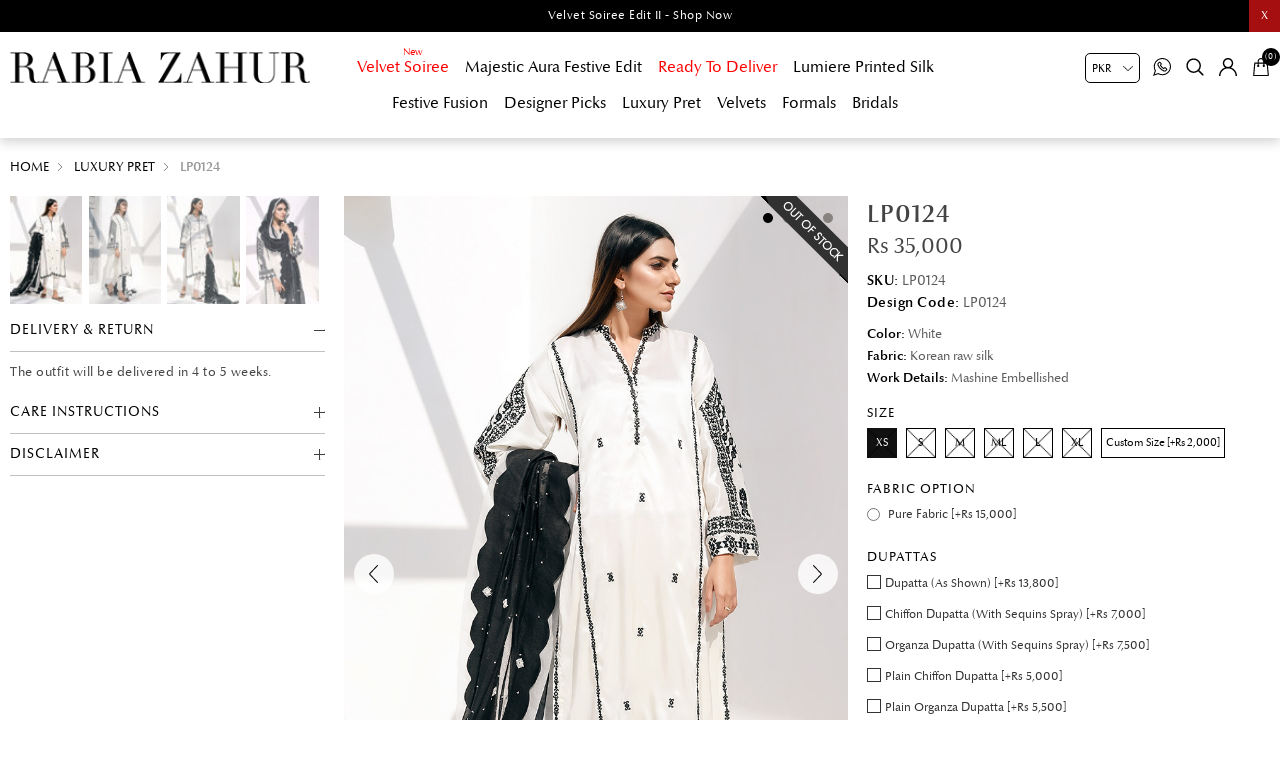

--- FILE ---
content_type: text/html; charset=utf-8
request_url: https://www.rabiazahur.com/lp0124
body_size: 16494
content:
<!DOCTYPE html>
<html lang="en"  class="html-product-details-page">
<head>
    <title>Rabia Zahur | LP0124</title>
    <meta http-equiv="Content-type" content="text/html;charset=UTF-8" />
    <meta name="description" content="Pure Raw silk with traditional trible hand machine embroidered mirror detailing enhanced with a heavy embroidered sleeves mirror and single thread work. Complete the look with sheesha hand-embellished organza dupatta with trimming." />
    <meta name="keywords" content="" />
    <meta name="generator" content="nopCommerce" />
    <meta name="viewport" content="width=device-width, initial-scale=0.86, maximum-scale=3.0, minimum-scale=0.86">
    <meta name="apple-mobile-web-app-capable" content="yes">
    <style>
.cart-total .order-insurance .cart-total-left {
  color: #9d9d9d;
  font-size: 16px;
}
 li.Velvet.Soiree.mob:before {
    position: absolute;
    content: "New";
    font-size: 10px;
    top: -4px;
 color: red;
}
li.Velvet.Soiree.mob a {
    color: red;
}




li.Sale.mob a {
    color: red;
}

li.Luniva.mob a {
    color: red;
}
.propertyeis {
    display: none !important;
}
.cart-total tr.order-insurance td {
  font-size: 16px;
}
.cart-total .order-insurance {
  border: 0;
}
.cart-total td:first-child {
  padding-left: 10px !important;
}
.cart-total tr.order-subtotal td {
  font-size: 16px !important;
}
.cart-total tr.shipping-cost td {
  font-size: 16px !important;
}
.selected-checkout-attributes {
    display: none;
}
.block .ulistbox {
  font-size: 0;
}
.propertyeis {
  font-size: 12px;
}
.Ready.To.Deliver.mob a, .Delivery.Before.Eid.mob a {
    color: red;
}
.propertyeis a {
  vertical-align: middle;
  display: inline-block;
}
.html-category-page .immediatedelivery {
    z-index: 9 !important;
    left: inherit;
    right: 0;
}
.immediatedelivery {
  background: #000 !important;
}
.html-home-page #myHeader {
  background: rgba(255,255,255,0.75);
}
@media all and (min-width: 768px){
   .owl-item.active.lastActiveItem .immediatedelivery {
  left: 8%;
}
 }
@media all and (min-width: 1024px){
.currency-selector {
    right: 140px !important;
   }
 }
@media all and (max-width: 1023px){
.sublist-toggle {
    height: 47px !important;
}

li.Velvet.Soiree.mob:before {

    top: 2px;
    left: 10px;
}

}

</style>
<meta property="og:type" content="product" />
<meta property="og:title" content="LP0124" />
<meta property="og:description" content="Pure Raw silk with traditional trible hand machine embroidered mirror detailing enhanced with a heavy embroidered sleeves mirror and single thread work. Complete the look with sheesha hand-embellished organza dupatta with trimming." />
<meta property="og:image" content="https://www.rabiazahur.com/images/thumbs/0000834_lp0124_1000.jpeg" />
<meta property="og:image:url" content="https://www.rabiazahur.com/images/thumbs/0000834_lp0124_1000.jpeg" />
<meta property="og:url" content="https://www.rabiazahur.com/lp0124" />
<meta property="og:site_name" content="Rabia Zahur" />
<meta property="twitter:card" content="summary" />
<meta property="twitter:site" content="Rabia Zahur" />
<meta property="twitter:title" content="LP0124" />
<meta property="twitter:description" content="Pure Raw silk with traditional trible hand machine embroidered mirror detailing enhanced with a heavy embroidered sleeves mirror and single thread work. Complete the look with sheesha hand-embellished organza dupatta with trimming." />
<meta property="twitter:image" content="https://www.rabiazahur.com/images/thumbs/0000834_lp0124_1000.jpeg" />
<meta property="twitter:url" content="https://www.rabiazahur.com/lp0124" />

    
    <!-- Facebook Pixel Code -->
<script>
!function(f,b,e,v,n,t,s)
{if(f.fbq)return;n=f.fbq=function(){n.callMethod?
n.callMethod.apply(n,arguments):n.queue.push(arguments)};
if(!f._fbq)f._fbq=n;n.push=n;n.loaded=!0;n.version='2.0';
n.queue=[];t=b.createElement(e);t.async=!0;
t.src=v;s=b.getElementsByTagName(e)[0];
s.parentNode.insertBefore(t,s)}(window,document,'script',
'https://connect.facebook.net/en_US/fbevents.js');
fbq('init', '501315954501566'); 
fbq('track', 'PageView');
</script>
<noscript>
<img height="1" width="1" 
src="https://www.facebook.com/tr?id=501315954501566&ev=PageView
&noscript=1"/>
</noscript>
<!-- End Facebook Pixel Code -->
<!-- Global site tag (gtag.js) - Google Analytics -->
<script async src="https://www.googletagmanager.com/gtag/js?id=G-YVZHQDG3ZV"></script>
<script>
  window.dataLayer = window.dataLayer || [];
  function gtag(){dataLayer.push(arguments);}
  gtag('js', new Date());

  gtag('config', 'G-YVZHQDG3ZV');
</script>
<!-- Google code for Analytics tracking -->
<script type="text/javascript">
var _gaq = _gaq || [];
_gaq.push(['_setAccount', 'UA-110129550-4']);
_gaq.push(['_trackPageview']);


(function() {
var ga = document.createElement('script'); ga.type = 'text/javascript'; ga.async = true;
ga.src = ('https:' == document.location.protocol ? 'https://ssl' : 'http://www') + '.google-analytics.com/ga.js';
var s = document.getElementsByTagName('script')[0]; s.parentNode.insertBefore(ga, s);
})();
</script>

    <link href="/Themes/DefaultClean/Content/css/styles.css" rel="stylesheet" type="text/css" />
<link href="/Themes/DefaultClean/Content/css/header.css" rel="stylesheet" type="text/css" />

    <script src="/Themes/DefaultClean/Content/js/lazysizes.min.js"></script>
<script src="/lib/jquery/jquery-3.5.1.min.js"></script>

    
    
    
    <link rel="shortcut icon" href="/favicon.ico">
    
    <!--Powered by nopCommerce - https://www.nopCommerce.com-->
    


</head>
<body>
    

<div class="ajax-loading-block-window" style="display: none">
</div>
<div id="dialog-notifications-success" title="Notification" style="display:none;">
</div>
<div id="dialog-notifications-error" title="Error" style="display:none;">
</div>
<div id="dialog-notifications-warning" title="Warning" style="display:none;">
</div>
<div id="bar-notification" class="bar-notification-container" data-close="Close">
</div>



<!--[if lte IE 8]>
    <div style="clear:both;height:59px;text-align:center;position:relative;">
        <a href="http://www.microsoft.com/windows/internet-explorer/default.aspx" target="_blank">
            <img src="/Themes/DefaultClean/Content/images/ie_warning.jpg" height="42" width="820" alt="You are using an outdated browser. For a faster, safer browsing experience, upgrade for free today." />
        </a>
    </div>
<![endif]-->
<div class="master-wrapper-page">
    <div class="mb-wrapper">
        <div class="header" id="myHeader">
    
    <div class="sale-exchange">
<div class="hidehellobar">X</div>
<ul class="sliderhellobar">
<li><a href="/velvet-soiree-edit-2">Velvet Soiree Edit II - Shop Now </a></li>
</ul>
</div>
    
    
    <div class="container">
        
        
        

    <div class="currency-selector">
            <select id="customerCurrency" name="customerCurrency" onchange="setLocation(this.value);" aria-label="Currency selector"><option selected="selected" value="https://www.rabiazahur.com/changecurrency/12?returnUrl=%2Flp0124">PKR</option>
<option value="https://www.rabiazahur.com/changecurrency/1?returnUrl=%2Flp0124">USD</option>
<option value="https://www.rabiazahur.com/changecurrency/3?returnUrl=%2Flp0124">GBP</option>
<option value="https://www.rabiazahur.com/changecurrency/6?returnUrl=%2Flp0124">EUR</option>
</select>
    </div>

        





        <div class="header-bottom">
            <div class="menu-toggle"><span></span></div>
            <div class="header-logo">
                <a href="/" title="Rabia Zahur">
    <img title="Rabia Zahur" alt="Rabia Zahur" class="lazyload" data-src="https://www.rabiazahur.com/Themes/DefaultClean/Content/images/logo.png">
</a>
            </div>
            <div class="header-menu">
                <ul class="top-menu notmobile">
    
<li class="Velvet Soiree mob">
    <a href="/velvet-soiree-2">
        Velvet Soiree
    </a>
</li><li class="Majestic Aura Festive Edit mob">
    <a href="/majestic-aura-festive-edit">
        Majestic Aura Festive Edit
    </a>
</li><li class="Ready To Deliver mob">
    <a href="/ready-to-deliver">
        Ready To Deliver
    </a>
</li><li class="Lumiere Printed Silk mob">
    <a href="/lumiere-printed-silk">
        Lumiere Printed Silk
    </a>
</li><li class="Festive Fusion mob">
    <a href="/festive-fusion">
        Festive Fusion
    </a>
</li><li class="Designer Picks mob">
    <a href="/designer-picks">
        Designer Picks
    </a>
</li><li class="Luxury Pret mob">
    <a href="/luxury-pret">
        Luxury Pret
    </a>
</li><li class="Velvets mob">
    <a href="/velvets">
        Velvets
    </a>
</li><li class="Formals mob">
    <a href="/formals">
        Formals
    </a>
</li><li class="Bridals mob">
    <a href="/bridals">
        Bridals
    </a>
</li>    
</ul>
    <ul class="top-menu mobile">
        <li class="menu-toggle close">X</li>
        
<li class="Velvet Soiree mob">
    <a href="/velvet-soiree-2">
        Velvet Soiree
    </a>
</li><li class="Majestic Aura Festive Edit mob">
    <a href="/majestic-aura-festive-edit">
        Majestic Aura Festive Edit
    </a>
</li><li class="Ready To Deliver mob">
    <a href="/ready-to-deliver">
        Ready To Deliver
    </a>
</li><li class="Lumiere Printed Silk mob">
    <a href="/lumiere-printed-silk">
        Lumiere Printed Silk
    </a>
</li><li class="Festive Fusion mob">
    <a href="/festive-fusion">
        Festive Fusion
    </a>
</li><li class="Designer Picks mob">
    <a href="/designer-picks">
        Designer Picks
    </a>
</li><li class="Luxury Pret mob">
    <a href="/luxury-pret">
        Luxury Pret
    </a>
</li><li class="Velvets mob">
    <a href="/velvets">
        Velvets
    </a>
</li><li class="Formals mob">
    <a href="/formals">
        Formals
    </a>
</li><li class="Bridals mob">
    <a href="/bridals">
        Bridals
    </a>
</li>        
    </ul>

            </div>
            <div class="header-upper">
                <div class="header-links-wrapper">
                    <div class="empaty-div"></div>
                    
    <div class="header-links">

        <ul id="tabs" class="right-side-list">
            

            <li class="show">
                <span name="#tabs-1">
                    <img class="img-ico lazyload" data-src="/Themes/DefaultClean/Content/images/bag.svg" alt="bag" width="18" height="18" />
                    <span class="cart-qty">(0)</span>

                </span>
            </li>
            <li class="show">
                <span name="#tabs-2">
                    <img class="img-ico lazyload" data-src="/Themes/DefaultClean/Content/images/004-user.svg" alt="user" width="18" height="18" />

                </span>
            </li>
            <li class="show">
                <span name="#tabs-3">
                    <img class="img-ico lazyload" data-src="/Themes/DefaultClean/Content/images/magnify.svg" alt="magnify" width="18" height="18" />
                </span>
            </li>

            <li>
                <a href="https://api.whatsapp.com/send?phone=923055555206&text=Hi! I have a question" target="_blank">
                    <img class="img-ico lazyload" data-src="/Themes/DefaultClean/Content/images/whats2.svg" alt="whatsapp" width="18" height="18" />
                </a>
            </li>

            
        </ul>


        <div class="tab-content">
            <div class="hide-x"></div>
            <div id="content">
                <div class="tabs-sections" id="tabs-1">
                    <div id="flyout-cart" class="flyout-cart">
    <div class="mini-shopping-cart">
        <a href="javascript:void(0)" class="hide-x"></a>
        <div class="count">
                <div class="no-item">
                    You have no items in your shopping cart.
                </div>
        </div>
    </div>
</div>

<script type="text/javascript">

    $(document).ready(function () {
        $('.hide-x').click(function () {
            $('body').removeClass('active-flycart');
            return false;
        });
    });
</script>
<script>
    function plusqty1(val1) {

        var test = $(val1).closest('input[type=text]');
        console.log(test);
        $result = $(val1).prev(test);
        var val = parseInt($result.val());
        if (val < 5 || val == 1) {
            $result.val(val + 1).change();
        }
    }
    function minusqty1(val2) {

        var test = $(val2).closest('input[type=text]');
        $input = $(val2).next(test);
        var val = parseInt($input.val());
        if (val > 0) {
            $input.val(val - 1).change();
        }
    }
    function UpdateFlyCart(value, id)
    {

        var qty = $(id).val();
        $.ajax({
            type: "POST",
            url:"/TwoCheckoutShoppingCart/UpdateMiniCart",
            data: {itemid: value, qty :qty},
            success: function (result) {

                $("#updatetotal").html('');
                $("#cartItemcount").html('');
                $("#updatetotal").html(result.TotalAmount);
                $("#cartItemcount").html(result.TotalQty);
                $(".cart-qty").html(result.TotalQty);
                $('.count').html('There are ' + qty + ' item(s) in your cart');
                if (qty == 0)
                {
                    $(id).closest('.item').remove();
                    if ($.trim($('.items').html()) == '') {
                        $('.count').html('<div class="no-item">You have no items in your shopping cart.</div>');
                        $('.totals').html('');
                        $('.shipping-added').html('');
                        $('.buttons').html('');
                    }

                }
            },
            error: function (result) {
                console.log(result);
            },
        });
    }
</script>
<script>
    $(document).ready(function () {
        $("#applydiscountcouponcode").click(function () {
            var discountCode = $("#discountcouponcode").val();
            $.ajax({
                type: "POST",
                url:"/TwoCheckoutShoppingCart/ApplyDiscountCouponOnMiniCart",
                data: { discountcouponcode: discountCode },
                success: function (result) {

                    if (result.Message == "The coupon code was applied")
                    {

                        window.location.reload();
                    }
                    $("#showresult").html(result.Message);
                    $(".applied-discount-code").html(result.CurrentCode);
                },
                error: function (result) {
                    console.log(result.error);
                },
            });
        });
        $("#removediscountcouponcode").click(function () {
            $.ajax({
                type: "POST",
                url: "/TwoCheckoutShoppingCart/RemoveDiscountCoupon",
                success: function (result) {
                    console.log(result.html);
                    window.location.reload();
                },
            });

        });
    });
</script>
                </div>
                <div class="tabs-sections" id="tabs-2">

                    <ul>
                            <li id="loginForm"></li>
                        <li class="new-customer"><b>New User</b>Register now and make the most of My Account.</li>
                        <li><a href="/register" class="ico-register" title="Register">Register</a></li>
                    </ul>
                </div>
                <div class="tabs-sections" id="tabs-3">
                    <div class="h-text">Search</div>
                    <div class="search-box store-search-box">
                        <form method="get" id="small-search-box-form" action="/search">
        <input type="text" class="search-box-text" id="small-searchterms" autocomplete="off" name="q" placeholder="Search store" aria-label="Search store" />
        <input type="submit" class="button-1 search-box-button" value="Search"/>
            
            
</form>
                    </div>
                </div>
                

                </div>
            </div>


    </div>

                    <div id="flyout-cart" class="flyout-cart">
    <div class="mini-shopping-cart">
        <a href="javascript:void(0)" class="hide-x"></a>
        <div class="count">
                <div class="no-item">
                    You have no items in your shopping cart.
                </div>
        </div>
    </div>
</div>

<script type="text/javascript">

    $(document).ready(function () {
        $('.hide-x').click(function () {
            $('body').removeClass('active-flycart');
            return false;
        });
    });
</script>
<script>
    function plusqty1(val1) {

        var test = $(val1).closest('input[type=text]');
        console.log(test);
        $result = $(val1).prev(test);
        var val = parseInt($result.val());
        if (val < 5 || val == 1) {
            $result.val(val + 1).change();
        }
    }
    function minusqty1(val2) {

        var test = $(val2).closest('input[type=text]');
        $input = $(val2).next(test);
        var val = parseInt($input.val());
        if (val > 0) {
            $input.val(val - 1).change();
        }
    }
    function UpdateFlyCart(value, id)
    {

        var qty = $(id).val();
        $.ajax({
            type: "POST",
            url:"/TwoCheckoutShoppingCart/UpdateMiniCart",
            data: {itemid: value, qty :qty},
            success: function (result) {

                $("#updatetotal").html('');
                $("#cartItemcount").html('');
                $("#updatetotal").html(result.TotalAmount);
                $("#cartItemcount").html(result.TotalQty);
                $(".cart-qty").html(result.TotalQty);
                $('.count').html('There are ' + qty + ' item(s) in your cart');
                if (qty == 0)
                {
                    $(id).closest('.item').remove();
                    if ($.trim($('.items').html()) == '') {
                        $('.count').html('<div class="no-item">You have no items in your shopping cart.</div>');
                        $('.totals').html('');
                        $('.shipping-added').html('');
                        $('.buttons').html('');
                    }

                }
            },
            error: function (result) {
                console.log(result);
            },
        });
    }
</script>
<script>
    $(document).ready(function () {
        $("#applydiscountcouponcode").click(function () {
            var discountCode = $("#discountcouponcode").val();
            $.ajax({
                type: "POST",
                url:"/TwoCheckoutShoppingCart/ApplyDiscountCouponOnMiniCart",
                data: { discountcouponcode: discountCode },
                success: function (result) {

                    if (result.Message == "The coupon code was applied")
                    {

                        window.location.reload();
                    }
                    $("#showresult").html(result.Message);
                    $(".applied-discount-code").html(result.CurrentCode);
                },
                error: function (result) {
                    console.log(result.error);
                },
            });
        });
        $("#removediscountcouponcode").click(function () {
            $.ajax({
                type: "POST",
                url: "/TwoCheckoutShoppingCart/RemoveDiscountCoupon",
                success: function (result) {
                    console.log(result.html);
                    window.location.reload();
                },
            });

        });
    });
</script>
                </div>
            </div>
        </div>
        
    </div>
</div>

<div class="stick-content"></div>


        

        <div class="master-wrapper-content">


        
        <div class="breadcrumb">
            <ul itemscope itemtype="http://schema.org/BreadcrumbList">
                
                <li>
                    
                        <a href="/">
                            Home
                        </a>
                    
                    <span class="delimiter">/</span>
                </li>
                    <li itemprop="itemListElement" itemscope itemtype="http://schema.org/ListItem">
                        <a href="/luxury-pret" itemprop="name">
                            Luxury Pret
                        </a>
                        <span class="delimiter">/</span>
                        <meta itemprop="position" content="1" />
                    </li>
                
                <li itemprop="itemListElement" itemscope itemtype="http://schema.org/ListItem">
                    <strong class="current-item" itemprop="name">LP0124</strong>
                    <span itemprop="item" itemscope itemtype="http://schema.org/Thing" 
                          id="/lp0124">
                    </span>
                    <meta itemprop="position" content="2" />
                    
                </li>
            </ul>
    </div>


                <div class="master-column-wrapper">
                <link href="/Themes/DefaultClean/Content/css/productpage.css" rel="stylesheet" />
<script src="/Themes/DefaultClean/Content/js/slick.min.js"></script>
<script src="/Themes/DefaultClean/Content/js/jquery.zoom.js"></script>
<div class="close-div"></div>
<div class="center-1">
    
    <!--product breadcrumb-->

<div class="page product-details-page">
    <div class="page-body">
        
        <form method="post" id="product-details-form" action="/lp0124">

<!--Microdata-->
<div  itemscope itemtype="http://schema.org/Product">
    <meta itemprop="name" content="LP0124"/>
    <meta itemprop="sku" content="LP0124"/>
    <meta itemprop="gtin"/>
    <meta itemprop="mpn"/>
    <meta itemprop="description" content="Pure Raw silk with traditional trible hand machine embroidered mirror detailing enhanced with a heavy embroidered sleeves mirror and single thread work. Complete the look with sheesha hand-embellished organza dupatta with trimming."/>
    <meta itemprop="image" content="https://www.rabiazahur.com/images/thumbs/0000834_lp0124_1000.jpeg"/>
    <div itemprop="offers" itemscope itemtype="http://schema.org/Offer">
        <meta itemprop="url" content="https://www.rabiazahur.com/lp0124"/>
        <meta itemprop="price" content="35000.00"/>
        <meta itemprop="priceCurrency" content="PKR"/>
        <meta itemprop="priceValidUntil"/>
                <meta itemprop="availability" content="http://schema.org/OutOfStock"/>
    </div>
    <div itemprop="review" itemscope itemtype="http://schema.org/Review">
        <meta itemprop="author" content="ALL"/>
        <meta itemprop="url" content="/productreviews/252"/>
    </div>
</div>
            <div data-productid="252">
                <div class="product-essential">
                    
                    <!--product pictures-->
                    <div class="detials-section">

                        <div id="ValuePic">
                            

<div id="thumbsremove">
        <div class="thumb-holder">
            <div class="slider-nav-thumbnails">
                    <div class="stop-bt"><img width="148" height="200" class="lazyload" data-src='https://www.rabiazahur.com/images/thumbs/0000834_lp0124_100.jpeg' alt='Picture of LP0124' /></div>
                    <div class="stop-bt"><img width="148" height="200" class="lazyload" data-src='https://www.rabiazahur.com/images/thumbs/0000835_lp0124_100.jpeg' alt='Picture of LP0124' /></div>
                    <div class="stop-bt"><img width="148" height="200" class="lazyload" data-src='https://www.rabiazahur.com/images/thumbs/0000836_lp0124_100.jpeg' alt='Picture of LP0124' /></div>
                    <div class="stop-bt"><img width="148" height="200" class="lazyload" data-src='https://www.rabiazahur.com/images/thumbs/0000852_lp0124_100.jpeg' alt='Picture of LP0124' /></div>
            </div>
        </div>
</div>
<div class="gallery">

    


        <div class="ribbonOutofStock non">
            <img class="lazyload" data-src="/Themes/DefaultClean/Content/images/ribbonOutofStock.png" alt="Sold" width="100" height="97" />
        </div>

    <div class="picture" id="custom360">
            <div class="picture-thumbs slider">
                    <figure class="zoom"><img width="948" height="1280" class="lazyload" data-src='https://www.rabiazahur.com/images/thumbs/0000834_lp0124.jpeg' alt='Picture of LP0124' /></figure>
                    <figure class="zoom"><img width="948" height="1280" class="lazyload" data-src='https://www.rabiazahur.com/images/thumbs/0000835_lp0124.jpeg' alt='Picture of LP0124' /></figure>
                    <figure class="zoom"><img width="948" height="1280" class="lazyload" data-src='https://www.rabiazahur.com/images/thumbs/0000836_lp0124.jpeg' alt='Picture of LP0124' /></figure>
                    <figure class="zoom"><img width="948" height="1280" class="lazyload" data-src='https://www.rabiazahur.com/images/thumbs/0000852_lp0124.jpeg' alt='Picture of LP0124' /></figure>
            </div>
    </div>
</div>

<script>
    /****************/
    $(document).ready(function () {
        var video1 = document.getElementById("ban_video");
        video1.currentTime = 0;
        $(".mute-bt").click(function () {
            if ($(this).hasClass("stop")) {
                var ban_video = document.getElementById("ban_video");
                $("#ban_video").prop('muted', false);
                $(this).removeClass("stop");
            }
            else {
                var ban_video = document.getElementById("ban_video");
                $("#ban_video").prop('muted', true);
                $(this).addClass("stop");
            }
        });

        $(".play-bt").click(function () {
            //$(".play-bt").hide();
            //$(".pause-bt").show();
            var ban_video = document.getElementById("ban_video");
            if ($(".stop-bt").hasClass("active")) {
                ban_video.currentTime = 0;
            }
            ban_video.play();
        });
        $(".stop-bt").click(function () {
            //$(".play-bt").show();
            //$(".pause-bt").hide();
            $(".pause-bt").removeClass("active");
            $(".stop-bt").addClass("active");
            var ban_video = document.getElementById("ban_video");
            stop
            ban_video.pause();
        });
    });
    /****************/
</script>

<style>
    .videobox {
        position: relative;
    }

    .product-video-slide {
        position: absolute;
        top: 0;
        background-size: cover;
        height: 100%;
        width: 100%;
        object-fit: cover;
    }
</style>
                        </div>

                        <div class="overview">
                            
                            <div class="product-name">
                                <h1>
                                    LP0124
                                </h1>
                            </div>

                            <!--price & add to cart & estimate shipping-->
    <div class="prices">
            <div class="product-price">
                <span  id="price-value-252" class="price-value-252" >
                    Rs 35,000
                </span>
            </div>
    </div>




                            
                            <!--product reviews-->
                            <!--manufacturers-->
                            
                            <!--availability-->
                            
                            <!--SKU, MAN, GTIN, vendor-->
                            <div class="additional-details">
        <div class="sku" >
            <span class="label">SKU:</span>
            <span class="value" id="sku-252">LP0124</span>
        </div>
        <div class="sku design-code" >
            <span class="label">Design Code:</span>
            <span class="value">LP0124</span>
        </div>
</div>
                            <!--delivery-->
                            
                            <!--sample download-->
                            


                            <div class="fabrics-sections">
                                    <lable><b>Color:</b> White</lable>
                                    <lable><b>Fabric:</b> Korean raw silk</lable>
                                    <lable><b>Work Details:</b> Mashine Embellished</lable>
                            </div>






                            <div class="qty-frame">
                                <!--attributes-->
    <div class="attributes">
        <dl>
                <dt id="product_attribute_label_366">
                    <label class="text-prompt size">
                        size
                    </label>
                        <span class="required">*</span>
                </dt>
                <dd id="product_attribute_input_366">
                                <ul class="option-list size">
                <li>
                        <div class="available-sizes not-available">
                            <input id="product_attribute_366_3393" type="radio" name="product_attribute_366" value="3393" checked="checked" />


                            <label for="product_attribute_366_3393"> XS </label>
                        </div>
                </li>
                <li>
                        <div class="available-sizes not-available">
                            <input id="product_attribute_366_3394" type="radio" name="product_attribute_366" value="3394" />


                            <label for="product_attribute_366_3394"> S </label>
                        </div>
                </li>
                <li>
                        <div class="available-sizes not-available">
                            <input id="product_attribute_366_3395" type="radio" name="product_attribute_366" value="3395" />


                            <label for="product_attribute_366_3395"> M </label>
                        </div>
                </li>
                <li>
                        <div class="available-sizes not-available">
                            <input id="product_attribute_366_3396" type="radio" name="product_attribute_366" value="3396" />


                            <label for="product_attribute_366_3396"> ML </label>
                        </div>
                </li>
                <li>
                        <div class="available-sizes not-available">
                            <input id="product_attribute_366_3397" type="radio" name="product_attribute_366" value="3397" />


                            <label for="product_attribute_366_3397"> L </label>
                        </div>
                </li>
                <li>
                        <div class="available-sizes not-available">
                            <input id="product_attribute_366_3398" type="radio" name="product_attribute_366" value="3398" />


                            <label for="product_attribute_366_3398"> XL </label>
                        </div>
                </li>
                <li>
                        <input id="product_attribute_366_3399" type="radio" name="product_attribute_366" value="3399" />
                        <label for="product_attribute_366_3399">Custom Size [&#x2B;Rs 2,000]</label>
                </li>
                                </ul>
                                
                </dd>
                <dt id="product_attribute_label_3061">
                    <label class="text-prompt Fabric Option">
                        Fabric Option
                    </label>
                </dt>
                <dd id="product_attribute_input_3061">
                                <ul class="option-list Fabric Option">
                <li>
                        <input id="product_attribute_3061_15643" type="radio" name="product_attribute_3061" value="15643" />
                        <label for="product_attribute_3061_15643">Pure Fabric [&#x2B;Rs 15,000]</label>
                </li>
                                </ul>
                                
                </dd>
                <dt id="product_attribute_label_4316">
                    <label class="text-prompt Dupattas">
                        Dupattas
                    </label>
                </dt>
                <dd id="product_attribute_input_4316">
                                <ul class="option-list Dupattas">
                                        <li>
                                                <input id="product_attribute_4316_19255" type="checkbox" name="product_attribute_4316" value="19255" 
                                                        />
                                                <span class="checkmark"></span>
                                                <label for="product_attribute_4316_19255">Dupatta (As Shown) [&#x2B;Rs 13,800]</label>

                                        </li>
                                        <li>
                                                <input id="product_attribute_4316_19256" type="checkbox" name="product_attribute_4316" value="19256" 
                                                        />
                                                <span class="checkmark"></span>
                                                <label for="product_attribute_4316_19256">Chiffon Dupatta (With Sequins Spray) [&#x2B;Rs 7,000]</label>

                                        </li>
                                        <li>
                                                <input id="product_attribute_4316_19257" type="checkbox" name="product_attribute_4316" value="19257" 
                                                        />
                                                <span class="checkmark"></span>
                                                <label for="product_attribute_4316_19257">Organza Dupatta (With Sequins Spray) [&#x2B;Rs 7,500]</label>

                                        </li>
                                        <li>
                                                <input id="product_attribute_4316_19258" type="checkbox" name="product_attribute_4316" value="19258" 
                                                        />
                                                <span class="checkmark"></span>
                                                <label for="product_attribute_4316_19258">Plain Chiffon Dupatta [&#x2B;Rs 5,000]</label>

                                        </li>
                                        <li>
                                                <input id="product_attribute_4316_19259" type="checkbox" name="product_attribute_4316" value="19259" 
                                                        />
                                                <span class="checkmark"></span>
                                                <label for="product_attribute_4316_19259">Plain Organza Dupatta [&#x2B;Rs 5,500]</label>

                                        </li>
                                        <li>
                                                <input id="product_attribute_4316_25003" type="checkbox" name="product_attribute_4316" value="25003" 
                                                        />
                                                <span class="checkmark"></span>
                                                <label for="product_attribute_4316_25003">Pure Medium Silk Dupatta [&#x2B;Rs 12,000]</label>

                                        </li>
                                        <li>
                                                <input id="product_attribute_4316_25457" type="checkbox" name="product_attribute_4316" value="25457" 
                                                        />
                                                <span class="checkmark"></span>
                                                <label for="product_attribute_4316_25457">Pure Medium Silk Dupatta With Spray [&#x2B;Rs 14,000]</label>

                                        </li>
                                </ul>
                </dd>
                <dt id="product_attribute_label_4643">
                    <label class="text-prompt Trousers">
                        Trousers
                    </label>
                </dt>
                <dd id="product_attribute_input_4643">
                                <ul class="option-list Trousers">
                                        <li>
                                                <input id="product_attribute_4643_20583" type="checkbox" name="product_attribute_4643" value="20583" 
                                                        />
                                                <span class="checkmark"></span>
                                                <label for="product_attribute_4643_20583">Pant (As Shown) [&#x2B;Rs 6,500]</label>

                                        </li>
                                        <li>
                                                <input id="product_attribute_4643_20584" type="checkbox" name="product_attribute_4643" value="20584" 
                                                        />
                                                <span class="checkmark"></span>
                                                <label for="product_attribute_4643_20584">Straight Fit Pure Silk Pant [&#x2B;Rs 15,000]</label>

                                        </li>
                                        <li>
                                                <input id="product_attribute_4643_20585" type="checkbox" name="product_attribute_4643" value="20585" 
                                                        />
                                                <span class="checkmark"></span>
                                                <label for="product_attribute_4643_20585">Straight Fit Plain Korean Raw Silk Pants [&#x2B;Rs 7,000]</label>

                                        </li>
                                </ul>
                </dd>
                <dt id="product_attribute_label_4968">
                    <label class="text-prompt You May Also Add">
                        You May Also Add
                    </label>
                </dt>
                <dd id="product_attribute_input_4968">
                                <ul class="option-list You May Also Add">
                                        <li>
                                                <input id="product_attribute_4968_21335" type="checkbox" name="product_attribute_4968" value="21335" 
                                                        />
                                                <span class="checkmark"></span>
                                                <label for="product_attribute_4968_21335">Silk Scarf [&#x2B;Rs 4,000]</label>

                                        </li>
                                </ul>
                </dd>
        </dl>
        
    </div>
        
                                <!--gift card-->
                                <!--rental info-->



                                <h2 class="sizeguide">Size Guide</h2>
                                <div class="sizewrap">
                                    

            <div class="html-widget">
                <p><img src="/images/uploaded/RabiaZahur-UpdatedSizeChart.jpeg" alt="" width="811" height="783" /></p>
            </div>

                                </div>
                                <!--add to cart-->
                                





<div class="add-to-cart">
        <label class="qty-label" for="addtocart_252_EnteredQuantity">Quantity</label>
            <div class="quantity-detail">
                <input type="button" value="-" class="minus-detail" />
                <input type="text" asp-items="Model.AllowedQuantities" class="qty-dropdown qty-detail" data-val="true" data-val-required="The Qty field is required." id="addtocart_252_EnteredQuantity" name="addtocart_252.EnteredQuantity" value="1" />
                <input type="button" value="+" class="plus-detail" />
            </div>
        <div class="add-to-cart-panel">
                <input type="button" id="add-to-cart-button-252" class="button-1 add-to-cart-button" value="Add to cart" data-productid="252" onclick="AjaxCart.addproducttocart_details('/addproducttocart/details/252/1', '#product-details-form');return false;" />
        </div>
    

            <div class="html-widget">
                <p><span style="color: #ff0000;"><strong>* Lengths/measurements may vary according to the design.</strong></span></p>
            </div>

</div>

                            </div>
                            <!--wishlist, compare, email a friend-->
                            <div class="overview-buttons">
                                    <div class="compare-products">
        <input type="button" value="Add to compare list" class="button-2 add-to-compare-list-button" onclick="AjaxCart.addproducttocomparelist('/compareproducts/add/252');return false;" />
    </div>

                                    <div class="email-a-friend">
        <input type="button" value="Email a friend" class="button-2 email-a-friend-button" onclick="setLocation('/productemailafriend/252')" />
    </div>

                            </div>




                                <div class="full-description" itemprop="description">
                                    <h3>Product Details</h3>
                                    <p>Pure Raw silk with traditional trible hand machine embroidered mirror detailing enhanced with a heavy embroidered sleeves mirror and single thread work. Complete the look with sheesha hand-embellished organza dupatta with trimming.</p>
                                </div>
                            <div class="leftsidebar">
                                <div id="thumbsthere"></div>
                                

            <div class="html-widget">
                <h2 class="acc_trigger4">Delivery &amp; Return</h2>
<div class="acc_container4">
<p>The outfit will be delivered in 4 to 5 weeks. </p>
</div>
            </div>
            <div class="html-widget">
                <h2 class="acc_trigger4">Care Instructions</h2>
<div class="acc_container4">
<p>Handle with care. Dry clean only.</p>
</div>
            </div>
            <div class="html-widget">
                <h2 class="acc_trigger4">Disclaimer</h2>
<div class="acc_container4">
<p>* Lace or pattern of fabric may vary. <br />* The fabric pattern/laces, patchwork, and handmade details may vary!<br />* Length will vary according to the design.<br />* Actual colors of the outfit may vary from the colors being displayed on your device.</p>
</div>
            </div>

                            </div>

                        </div>
                    </div>
                    
                </div>
                
                <div class="product-collateral">
                    
                    
                </div>
                
                
            </div>
        <input name="__RequestVerificationToken" type="hidden" value="CfDJ8C20yx8gjH5CuDDAJugqBQlIPsDO21npDUCgpyMjR_4vf6z_K1kQGF2OfxA7LpGlSbFSRUZZEQ7OQ0XOisJgtTJNJzfzqcqg-zlGfVGPy92Z7xNb_dCbpaAfGX4tN5C1w9Jf0amZD9m8GdYxuoHsqCA" /></form>
        
    </div>
</div>
    
</div>
<script>
    $('.slider').slick({
        slidesToShow: 1,
        slidesToScroll: 1,
        arrows: true,
        fade: false,
        dots: true,
        infinite: true,
        asNavFor: '.slider-nav-thumbnails',
    });
    $('.slider-nav-thumbnails').slick({
        slidesToShow: 20,
        slidesToScroll: 1,
        asNavFor: '.slider',
        infinite: false,
        dots: true,
        focusOnSelect: true
    });
    // Remove active class from all thumbnail slides
    $('.slider-nav-thumbnails .slick-slide').removeClass('slick-active');
    // Set active class to first thumbnail slides
    $('.slider-nav-thumbnails .slick-slide').eq(0).addClass('slick-active');
    // On before slide change match active thumbnail to current slide
    $('.slider').on('beforeChange', function (event, slick, currentSlide, nextSlide) {
        var mySlideNumber = nextSlide;
        $('.slider-nav-thumbnails .slick-slide').removeClass('slick-active');
        $('.slider-nav-thumbnails .slick-slide').eq(mySlideNumber).addClass('slick-active');
    });

    $(".add-to-cart-button").click(function () {
        $("body").toggleClass('show-tabs');
    });
    $(".shared").click(function () {
        $(".shr").slideToggle();
    });

    $(".sizeguide").click(function () {
        $('body').addClass("opensizeguide");
    });
    $(".close-div").click(function () {
        $('body').removeClass("opensizeguide");
    });
    $(".sizewrap").click(function () {
        $('body').removeClass("opensizeguide");
    });
    $(document).ready(function () {
        if ($('.sizewrap .html-widget').is(':visible')) {
            $('body').addClass("openlighbox");
        }
        $(".plus-detail").click(function (e) {
            $result = $(this).prev('.qty-detail');
            var val = parseInt($result.val());
            if (val < 5 || val == 1) {
                $result.val(val + 1).change();
            }
        });
        $(".minus-detail").click(function (e) {
            $input = $(this).next('.qty-detail');
            var val = parseInt($input.val());
            if (val > 1) {
                $input.val(val - 1).change();
            }
        });
    });

    $('.Size li input[type="radio"]').change(function () {
        if ($(this).is(":checked")) {
            $('.add-to-cart-panel').addClass('btn-changed');
        } else {
            $('.add-to-cart-panel').removeClass('btn-changed');
        }
    });
    var video = document.getElementById("fhvideo");
    $(video).on("click", function (e) { if (video.paused) { video.play(); } else { video.pause(); } });
    $('#thumbsthere').html('');
    $('#thumbsthere').html(document.getElementById('thumbsremove'));

    $(document).ready(function () {
        $('.overview .acc_trigger4').toggleClass('inactive-header4');
        $('.overview .acc_trigger4:first').addClass('active-header4').next().show();
        $('.overview .acc_trigger4').click(function () {
            if ($(this).next().is(':hidden')) {
                $('.overview .active-header4').toggleClass('active-header4').toggleClass('inactive-header4').next().slideToggle().toggleClass('open-content4');
                $(this).toggleClass('active-header4').toggleClass('inactive-header4');
                $(this).next().slideToggle().toggleClass('open-content4');
            }

            else {
                $(this).toggleClass('active-header4').toggleClass('inactive-header4');
                $(this).next().slideToggle().toggleClass('open-content4');
            }
        });
        return false;
    });
    if ($(window).width() >= 1024) {
        
            $('.zoom').zoom();
        
    }
</script>
            </div>
            
        </div>
        <div class="footer" id="removed">
    <div class="container">



        <div class="footer-holder">
            <div class="simple-block">
                <div class="news-image"><img class="lazyload" data-src="/Themes/DefaultClean/Content/images/newletter-image.png" alt="facebook" width="227" height="52" /></div>
                <div class="newbox">
                    <div class="newsletter">
    <div class="newsletter-subscribe" id="newsletter-subscribe-block">
        <div class="newsletter-email">
            <input id="newsletter-email" class="newsletter-subscribe-text" placeholder="Enter your email here..." aria-label="Sign up for our newsletter" type="email" name="NewsletterEmail" value="" />
            <input type="button" value="Subscribe" id="newsletter-subscribe-button" class="button-1 newsletter-subscribe-button"/>
        </div>
        <div class="newsletter-validation">
            <span id="subscribe-loading-progress" style="display: none;" class="please-wait">Wait...</span>
            <span class="field-validation-valid" data-valmsg-for="NewsletterEmail" data-valmsg-replace="true"></span>
        </div>
    </div>
    <div class="newsletter-result" id="newsletter-result-block"></div>
    
</div>
                </div>
            </div>
            <div class="footer-block">

                <ul>
                        <li><a href="/shipping-information" rel="noreferrer" title="Shipping Information">Shipping Information</a></li>
                        <li><a href="/ordering-payment" rel="noreferrer" title="Ordering &amp; Tracking">Ordering &amp; Tracking</a></li>
                        <li><a href="/return-exchange" rel="noreferrer" title="Return &amp; Exchange">Return &amp; Exchange</a></li>
                        <li><a href="/faq" rel="noreferrer" title="FAQ&#x2019;s">FAQ&#x2019;s</a></li>
                        <li><a href="/terms-conditions" rel="noreferrer" title="Terms &amp; Conditions">Terms &amp; Conditions</a></li>
                        <li><a href="/privacy-notice" rel="noreferrer" title="Privacy Notice">Privacy Notice</a></li>
                </ul>
            </div>
        </div>
        <div class="footer-lower">
                <a href="https://www.rabiazahur.com/">Copyright 2025 Rabia Zahur.</a>
				<a href="https://www.facebook.com/rabia.zahur/?_rdc=1&amp;_rdr" target="_blank" rel="noopener" aria-label="Read More">Facebook</a>
				<a href="#.">/</a>
				<a href="https://www.instagram.com/rabiazahur_official/" target="_blank" rel="noopener" aria-label="Read More">Instagram</a>
				<a href="#.">/</a>
				<a class="tttok" href="https://bit.ly/4aFIdpa" target="_blank" rel="noopener" aria-label="Read More">Tiktok </a>
		</div>
        
    </div>
    <div class="propertyeis">
       <p>
                Developed on nopCommerce &amp; <a href="https://eis.sg/" target="_blank"><img class="lazyload eis" alt="eis" data-src="/Themes/DefaultClean/Content/images/eisdk.jpg" width="40" height="24"></a> 
            </p>
    </div>
</div>

<div class="inquire-popup">
<div class="inquire-info"><img src="/images/uploaded/rz.jpeg" alt="" width="439" height="207" />
<div class="remodal-close">X</div>
</div>
</div>




<script>
    $.ajax({
	type: "GET",
	url: '/login',
	data: {},
	success: function (o) {
		$("#loginForm").html($(o).find("#loginformtext").html());
	},
	error: function (o) {
		console.log(o);
	},
});
    $('#add').html('');
    $('#add').html(document.getElementById('removed'));
function resetTabs() {
	$("#content > div").hide(), $("#tabs > span").attr("class", "");
}
$(".show").click(function () {
		$("body").addClass("show-tabs");
	}),
	$(".hide-x").click(function () {
		$("body").removeClass("show-tabs");
	}),
	$(".empaty-div").click(function () {
		$("body").removeClass("show-tabs");
	}),
	$(".filter-title").click(function () {
		$("body").toggleClass("filters-open"), (removeClass = !1);
	}),
	$(".filter-title").click(function () {
		$(".filter-title").toggleClass("close"), (removeClass = !1);
	}),
	$(".close-filtters, .empaty-div2").click(function () {
		$("body").removeClass("filters-open");
	}),
	$(".popup-close").click(function () {
		$(".popup-holder").hide();
	}),
    $(".hidehellobar").click(function () {
        $(".sale-exchange").hide();
	}),
    $(".hidenewsbox").click(function () {
        $(".top-holder").hide();
	}),
    $(".clickbtn").click(function () {
        $(".top-holder").show();
	}),
    $(".hidehellobar").click(function () {
        $(".header").addClass("hellobarstick");
	}),
    $(".icon_main").click(function () {
        $(".social_caller").toggleClass("btnshoew");
    }),
	$(document).ready(function () {
		$(".admin-header-links").is(":visible") && $("body").addClass("after-login"),
			$(".pricing").click(function () {
				$("body").addClass("lightbox");
			}),
			$(".call-for-price").click(function () {
				$("body").addClass("lightbox");
			}),
			$(".remodal-close").click(function () {
				$("body").removeClass("lightbox");
			});
	});
var myUrl = window.location.href,
	myUrlTab = myUrl.substring(myUrl.indexOf("#")),
	myUrlTabName = myUrlTab.substring(0, 4);
!(function () {
	for (
		$("#content > div").hide(),
		$("#tabs li:first > span").attr("class", "current"),
		$("#content > div:first").fadeIn(),
		$("#tabs span").on("click", function (t) {
			t.preventDefault(), "current" != $(this).attr("id") && (resetTabs(), $(this).attr("class", "current"), $($(this).attr("name")).fadeIn());
		}),
		i = 1; i <= $("#tabs li").length; i++
	)
		myUrlTab == myUrlTabName + i && (resetTabs(), $("span[name='" + myUrlTab + "']").attr("class", "current"), $(myUrlTab).fadeIn());
})();
var url = window.location;
jQuery('.header-menu ul li a[href="' + url + '"]')
	.parent()
	.addClass("active"),
	jQuery(".header-menu ul li a")
	.filter(function () {
		return this.href == url;
	})
	.parent()
	.addClass("active")
	.parent()
	.parent()
	.addClass("active"),
	$(document).ready(function () {
		var t = $(".sliderhellobar li"),
			a = t.first();
		t.first().addClass("active3"),
			setInterval(function () {
				var t = $(".active3");
				t.removeClass("active3");
				var e = t.closest("li").next();
				0 == e.length && (e = a), e.addClass("active3");
			}, 2e3);
	}),
	$(window).scroll(function () {
		$(".pricing").click(function () {
				$("body").addClass("lightbox");
			}),
			$(".remodal-close").click(function () {
				$("body").removeClass("lightbox");
			});
	});
window.onscroll = function () {
	myFunction()
};
var header = document.getElementById("myHeader"),
	sticky = header.offsetTop;

function myFunction() {
	window.pageYOffset > sticky ? header.classList.add("sticky") : header.classList.remove("sticky")
}

$('.sublist-toggle').click(function (e) {
	e.preventDefault();

	var $this = $(this);

	if ($this.next().hasClass('showed')) {
		$this.removeClass('is-active');
		$this.next().removeClass('showed');
		$this.next().slideUp(350);
	} else {
		$this.parent().parent().find('.is-active').removeClass('is-active');
		$this.addClass('is-active');
		$this.parent().parent().find('li .sublist').removeClass('showed');
		$this.parent().parent().find('li .sublist').slideUp(350);
		$this.next().toggleClass('showed');
		$this.next().slideToggle(350);
	}
});
$(document).ready(function () {
    if ($(window).width() <= 1024) {
        $('.footer-block .titledbox').toggleClass('inactive-header');
        var contentwidth = $('.footer-block .titledbox').width();
        $('.footer-block .titledbox').click(function () {
            if ($(this).is('.inactive-header')) {
                $('.active-header').toggleClass('active-header').toggleClass('inactive-header').next().slideToggle().toggleClass('open-content');
                $(this).toggleClass('active-header').toggleClass('inactive-header');
                $(this).next().slideToggle().toggleClass('open-content');
            } else {
                $(this).toggleClass('active-header').toggleClass('inactive-header');
                $(this).next().slideToggle().toggleClass('open-content');
            }
        });
        return false;
    }
});

$(document).ready(function () {
	$(".menu-toggle").click(function () {
		$("body").toggleClass("nav-active")
	})
});
//$('.top-menu li a:contains("Sale")').addClass('blink');
</script>


    </div>
    </div>



    
    <script src="/lib/jquery-validate/jquery.validate-v1.19.1/jquery.validate.min.js"></script>
<script src="/lib/jquery-validate/jquery.validate.unobtrusive-v3.2.11/jquery.validate.unobtrusive.min.js"></script>
<script src="/lib/jquery-ui/jquery-ui-1.12.1.custom/jquery-ui.min.js"></script>
<script src="/lib/jquery-migrate/jquery-migrate-3.1.0.min.js"></script>
<script src="/js/public.common.js"></script>
<script src="/js/public.ajaxcart.js"></script>
<script src="/js/public.countryselect.js"></script>

    <script>
                                    $(document).ready(function() {
                                        showHideRadioQuantity("product_attribute_366");
                                    });
                                </script>
<script>
                                    $(document).ready(function() {
                                        showHideRadioQuantity("product_attribute_3061");
                                    });
                                </script>
<script>
            function showHideDropdownQuantity(id) {
                $('select[name=' + id + '] > option').each(function () {
                    $('#' + id + '_' + this.value + '_qty_box').hide();
                });
                $('#' + id + '_' + $('select[name=' + id + '] > option:selected').val() + '_qty_box').css('display', 'inline-block');
            };

            function showHideRadioQuantity(id) {
                $('input[name=' + id + ']:radio').each(function () {
                    $('#' + $(this).attr('id') + '_qty_box').hide();
                });
                $('#' + id + '_' + $('input[name=' + id + ']:radio:checked').val() + '_qty_box').css('display', 'inline-block');
            };

            function showHideCheckboxQuantity(id) {
                if ($('#' + id).is(':checked'))
                    $('#' + id + '_qty_box').css('display', 'inline-block');
                else
                    $('#' + id + '_qty_box').hide();
            };
            function GetAttributeValue(controlId) {
                debugger;
                $(".ajax-loading-block-window").show();
                var val = controlId.value;
                $.ajax({
                    cache: false,
                    url: '/Product/ProductDetails_AttributeChange',
                    data: {
                        AttributeId: val,
                        ProductId: '252'
                    },
                    type: 'post',
                    success: function (data) {
                        if (data != "NotRender") {
                            $('#ValuePic').empty();
                            $('#ValuePic').html(data);
                        }
                        $(".ajax-loading-block-window").hide();
                    }
                });
            }
        </script>
<script>
            function attribute_change_handler_252() {
                $.ajax({
                    cache: false,
                    url: "/shoppingcart/productdetails_attributechange?productId=252&validateAttributeConditions=False&loadPicture=True",
                    data: $('#product-details-form').serialize(),
                    type: "POST",
                    success: function (data, textStatus, jqXHR) {
                        if (data.price) {
                            $('.price-value-252').text(data.price);
                        }
                        if (data.basepricepangv) {
                            $('#base-price-pangv-252').text(data.basepricepangv);
                        } else {
                            $('#base-price-pangv-252').hide();
                        }
                        if (data.sku) {
                            $('#sku-252').text(data.sku).parent(".sku").show();
                        } else {
                            $('#sku-252').parent(".sku").hide();
                        }
                        if (data.mpn) {
                            $('#mpn-252').text(data.mpn).parent(".manufacturer-part-number").show();
                        } else {
                            $('#mpn-252').parent(".manufacturer-part-number").hide();
                        }
                        if (data.gtin) {
                            $('#gtin-252').text(data.gtin).parent(".gtin").show();
                        } else {
                            $('#gtin-252').parent(".gtin").hide();
                        }
                        if (data.stockAvailability) {
                            $('#stock-availability-value-252').text(data.stockAvailability);
                        }
                        if (data.enabledattributemappingids) {
                            for (var i = 0; i < data.enabledattributemappingids.length; i++) {
                                $('#product_attribute_label_' + data.enabledattributemappingids[i]).show();
                                $('#product_attribute_input_' + data.enabledattributemappingids[i]).show();
                            }
                        }
                        if (data.disabledattributemappingids) {
                            for (var i = 0; i < data.disabledattributemappingids.length; i++) {
                                $('#product_attribute_label_' + data.disabledattributemappingids[i]).hide();
                                $('#product_attribute_input_' + data.disabledattributemappingids[i]).hide();
                            }
                        }
                        if (data.pictureDefaultSizeUrl) {
                            $('#main-product-img-252').attr("src", data.pictureDefaultSizeUrl);
                        }
                        if (data.pictureFullSizeUrl) {
                            $('#main-product-img-lightbox-anchor-252').attr("href", data.pictureFullSizeUrl);
                        }
                        if (data.message) {
                            alert(data.message);
                        }
                        $(document).trigger({ type: "product_attributes_changed", changedData: data });
                    }
                });
            }
            $(document).ready(function() {
                attribute_change_handler_252();
                $('#product_attribute_366_3393').on('click', function(){attribute_change_handler_252();});
$('#product_attribute_366_3394').on('click', function(){attribute_change_handler_252();});
$('#product_attribute_366_3395').on('click', function(){attribute_change_handler_252();});
$('#product_attribute_366_3396').on('click', function(){attribute_change_handler_252();});
$('#product_attribute_366_3397').on('click', function(){attribute_change_handler_252();});
$('#product_attribute_366_3398').on('click', function(){attribute_change_handler_252();});
$('#product_attribute_366_3399').on('click', function(){attribute_change_handler_252();});
$('#product_attribute_3061_15643').on('click', function(){attribute_change_handler_252();});
$('#product_attribute_4316_19255').on('click', function(){attribute_change_handler_252();});
$('#product_attribute_4316_19256').on('click', function(){attribute_change_handler_252();});
$('#product_attribute_4316_19257').on('click', function(){attribute_change_handler_252();});
$('#product_attribute_4316_19258').on('click', function(){attribute_change_handler_252();});
$('#product_attribute_4316_19259').on('click', function(){attribute_change_handler_252();});
$('#product_attribute_4316_25003').on('click', function(){attribute_change_handler_252();});
$('#product_attribute_4316_25457').on('click', function(){attribute_change_handler_252();});
$('#product_attribute_4643_20583').on('click', function(){attribute_change_handler_252();});
$('#product_attribute_4643_20584').on('click', function(){attribute_change_handler_252();});
$('#product_attribute_4643_20585').on('click', function(){attribute_change_handler_252();});
$('#product_attribute_4968_21335').on('click', function(){attribute_change_handler_252();});

            });
        </script>
<script>
                $("#small-search-box-form").on("submit",function(e){""==$("#small-searchterms").val()&&(alert('Please enter some search keyword'),$("#small-searchterms").focus(),e.preventDefault())});
            </script>
<script>
                $(document).ready(function() {
                    var showLinkToResultSearch;
                    var searchText;
                    $('#small-searchterms').autocomplete({
                            delay: 500,
                            minLength: 3,
                            source: '/catalog/searchtermautocomplete',
                            appendTo: '.search-box',
                            select: function(event, ui) {
                                $("#small-searchterms").val(ui.item.label);
                                setLocation(ui.item.producturl);
                                return false;
                        },
                        //append link to the end of list
                        open: function(event, ui) {
                            //display link to search page
                            if (showLinkToResultSearch) {
                                searchText = document.getElementById("small-searchterms").value;
                                $(".ui-autocomplete").append("<li class=\"ui-menu-item\" role=\"presentation\"><a href=\"/search?q=" + searchText + "\">View all results...</a></li>");
                            }
                        }
                    })
                    .data("ui-autocomplete")._renderItem = function(ul, item) {
                        var t = item.label;
                        showLinkToResultSearch = item.showlinktoresultsearch;
                        //html encode
                        t = htmlEncode(t);
                        return $("<li></li>")
                            .data("item.autocomplete", item)
                            .append("<a><span>" + t + "</span></a>")
                            .appendTo(ul);
                    };
                });
            </script>
<script>
        var localized_data = {
            AjaxCartFailure: "Failed to add the product. Please refresh the page and try one more time."
        };
        AjaxCart.init(false, '.header-links .cart-qty', '.header-links .wishlist-qty', '#flyout-cart', localized_data);
        </script>
<script>
        function newsletter_subscribe(subscribe) {
            var subscribeProgress = $("#subscribe-loading-progress");
            subscribeProgress.show();
            var postData = {
                subscribe: subscribe,
                email: $("#newsletter-email").val()
            };
            $.ajax({
                cache: false,
                type: "POST",
                url: "/subscribenewsletter",
                data: postData,
                success: function (data, textStatus, jqXHR) {
                    $("#newsletter-result-block").html(data.Result);
                    if (data.Success) {
                        $('#newsletter-subscribe-block').hide();
                        $('#newsletter-result-block').show();
                    } else {
                        $('#newsletter-result-block').fadeIn("slow").delay(2000).fadeOut("slow");
                    }
                },
                error: function (jqXHR, textStatus, errorThrown) {
                    alert('Failed to subscribe.');
                },
                complete: function (jqXHR, textStatus) {
                    subscribeProgress.hide();
                }
            });
        }

        $(document).ready(function () {
            $('#newsletter-subscribe-button').on('click', function () {
newsletter_subscribe('true');            });
            $("#newsletter-email").on("keydown", function (event) {
                if (event.keyCode == 13) {
                    $("#newsletter-subscribe-button").trigger("click");
                    return false;
                }
            });
        });
    </script>

</body>
</html>

--- FILE ---
content_type: text/html; charset=utf-8
request_url: https://www.rabiazahur.com/login
body_size: 9883
content:
<!DOCTYPE html>
<html lang="en"  class="html-login-page">
<head>
    <title>Rabia Zahur | Login</title>
    <meta http-equiv="Content-type" content="text/html;charset=UTF-8" />
    <meta name="description" content="" />
    <meta name="keywords" content="" />
    <meta name="generator" content="nopCommerce" />
    <meta name="viewport" content="width=device-width, initial-scale=0.86, maximum-scale=3.0, minimum-scale=0.86">
    <meta name="apple-mobile-web-app-capable" content="yes">
    <style>
.cart-total .order-insurance .cart-total-left {
  color: #9d9d9d;
  font-size: 16px;
}
 li.Velvet.Soiree.mob:before {
    position: absolute;
    content: "New";
    font-size: 10px;
    top: -4px;
 color: red;
}
li.Velvet.Soiree.mob a {
    color: red;
}




li.Sale.mob a {
    color: red;
}

li.Luniva.mob a {
    color: red;
}
.propertyeis {
    display: none !important;
}
.cart-total tr.order-insurance td {
  font-size: 16px;
}
.cart-total .order-insurance {
  border: 0;
}
.cart-total td:first-child {
  padding-left: 10px !important;
}
.cart-total tr.order-subtotal td {
  font-size: 16px !important;
}
.cart-total tr.shipping-cost td {
  font-size: 16px !important;
}
.selected-checkout-attributes {
    display: none;
}
.block .ulistbox {
  font-size: 0;
}
.propertyeis {
  font-size: 12px;
}
.Ready.To.Deliver.mob a, .Delivery.Before.Eid.mob a {
    color: red;
}
.propertyeis a {
  vertical-align: middle;
  display: inline-block;
}
.html-category-page .immediatedelivery {
    z-index: 9 !important;
    left: inherit;
    right: 0;
}
.immediatedelivery {
  background: #000 !important;
}
.html-home-page #myHeader {
  background: rgba(255,255,255,0.75);
}
@media all and (min-width: 768px){
   .owl-item.active.lastActiveItem .immediatedelivery {
  left: 8%;
}
 }
@media all and (min-width: 1024px){
.currency-selector {
    right: 140px !important;
   }
 }
@media all and (max-width: 1023px){
.sublist-toggle {
    height: 47px !important;
}

li.Velvet.Soiree.mob:before {

    top: 2px;
    left: 10px;
}

}

</style>

    
    <!-- Facebook Pixel Code -->
<script>
!function(f,b,e,v,n,t,s)
{if(f.fbq)return;n=f.fbq=function(){n.callMethod?
n.callMethod.apply(n,arguments):n.queue.push(arguments)};
if(!f._fbq)f._fbq=n;n.push=n;n.loaded=!0;n.version='2.0';
n.queue=[];t=b.createElement(e);t.async=!0;
t.src=v;s=b.getElementsByTagName(e)[0];
s.parentNode.insertBefore(t,s)}(window,document,'script',
'https://connect.facebook.net/en_US/fbevents.js');
fbq('init', '501315954501566'); 
fbq('track', 'PageView');
</script>
<noscript>
<img height="1" width="1" 
src="https://www.facebook.com/tr?id=501315954501566&ev=PageView
&noscript=1"/>
</noscript>
<!-- End Facebook Pixel Code -->
<!-- Global site tag (gtag.js) - Google Analytics -->
<script async src="https://www.googletagmanager.com/gtag/js?id=G-YVZHQDG3ZV"></script>
<script>
  window.dataLayer = window.dataLayer || [];
  function gtag(){dataLayer.push(arguments);}
  gtag('js', new Date());

  gtag('config', 'G-YVZHQDG3ZV');
</script>
<!-- Google code for Analytics tracking -->
<script type="text/javascript">
var _gaq = _gaq || [];
_gaq.push(['_setAccount', 'UA-110129550-4']);
_gaq.push(['_trackPageview']);


(function() {
var ga = document.createElement('script'); ga.type = 'text/javascript'; ga.async = true;
ga.src = ('https:' == document.location.protocol ? 'https://ssl' : 'http://www') + '.google-analytics.com/ga.js';
var s = document.getElementsByTagName('script')[0]; s.parentNode.insertBefore(ga, s);
})();
</script>

    <link href="/Themes/DefaultClean/Content/css/styles.css" rel="stylesheet" type="text/css" />
<link href="/Themes/DefaultClean/Content/css/header.css" rel="stylesheet" type="text/css" />

    <script src="/Themes/DefaultClean/Content/js/lazysizes.min.js"></script>
<script src="/lib/jquery/jquery-3.5.1.min.js"></script>

    
    
    
    <link rel="shortcut icon" href="/favicon.ico">
    
    <!--Powered by nopCommerce - https://www.nopCommerce.com-->
    


</head>
<body>
    

<div class="ajax-loading-block-window" style="display: none">
</div>
<div id="dialog-notifications-success" title="Notification" style="display:none;">
</div>
<div id="dialog-notifications-error" title="Error" style="display:none;">
</div>
<div id="dialog-notifications-warning" title="Warning" style="display:none;">
</div>
<div id="bar-notification" class="bar-notification-container" data-close="Close">
</div>



<!--[if lte IE 8]>
    <div style="clear:both;height:59px;text-align:center;position:relative;">
        <a href="http://www.microsoft.com/windows/internet-explorer/default.aspx" target="_blank">
            <img src="/Themes/DefaultClean/Content/images/ie_warning.jpg" height="42" width="820" alt="You are using an outdated browser. For a faster, safer browsing experience, upgrade for free today." />
        </a>
    </div>
<![endif]-->
<div class="master-wrapper-page">
    <div class="mb-wrapper">
        <div class="header" id="myHeader">
    
    <div class="sale-exchange">
<div class="hidehellobar">X</div>
<ul class="sliderhellobar">
<li><a href="/velvet-soiree-edit-2">Velvet Soiree Edit II - Shop Now </a></li>
</ul>
</div>
    
    
    <div class="container">
        
        
        

    <div class="currency-selector">
            <select id="customerCurrency" name="customerCurrency" onchange="setLocation(this.value);" aria-label="Currency selector"><option selected="selected" value="https://www.rabiazahur.com/changecurrency/12?returnUrl=%2Flogin">PKR</option>
<option value="https://www.rabiazahur.com/changecurrency/1?returnUrl=%2Flogin">USD</option>
<option value="https://www.rabiazahur.com/changecurrency/3?returnUrl=%2Flogin">GBP</option>
<option value="https://www.rabiazahur.com/changecurrency/6?returnUrl=%2Flogin">EUR</option>
</select>
    </div>

        





        <div class="header-bottom">
            <div class="menu-toggle"><span></span></div>
            <div class="header-logo">
                <a href="/" title="Rabia Zahur">
    <img title="Rabia Zahur" alt="Rabia Zahur" class="lazyload" data-src="https://www.rabiazahur.com/Themes/DefaultClean/Content/images/logo.png">
</a>
            </div>
            <div class="header-menu">
                <ul class="top-menu notmobile">
    
<li class="Velvet Soiree mob">
    <a href="/velvet-soiree-2">
        Velvet Soiree
    </a>
</li><li class="Majestic Aura Festive Edit mob">
    <a href="/majestic-aura-festive-edit">
        Majestic Aura Festive Edit
    </a>
</li><li class="Ready To Deliver mob">
    <a href="/ready-to-deliver">
        Ready To Deliver
    </a>
</li><li class="Lumiere Printed Silk mob">
    <a href="/lumiere-printed-silk">
        Lumiere Printed Silk
    </a>
</li><li class="Festive Fusion mob">
    <a href="/festive-fusion">
        Festive Fusion
    </a>
</li><li class="Designer Picks mob">
    <a href="/designer-picks">
        Designer Picks
    </a>
</li><li class="Luxury Pret mob">
    <a href="/luxury-pret">
        Luxury Pret
    </a>
</li><li class="Velvets mob">
    <a href="/velvets">
        Velvets
    </a>
</li><li class="Formals mob">
    <a href="/formals">
        Formals
    </a>
</li><li class="Bridals mob">
    <a href="/bridals">
        Bridals
    </a>
</li>    
</ul>
    <ul class="top-menu mobile">
        <li class="menu-toggle close">X</li>
        
<li class="Velvet Soiree mob">
    <a href="/velvet-soiree-2">
        Velvet Soiree
    </a>
</li><li class="Majestic Aura Festive Edit mob">
    <a href="/majestic-aura-festive-edit">
        Majestic Aura Festive Edit
    </a>
</li><li class="Ready To Deliver mob">
    <a href="/ready-to-deliver">
        Ready To Deliver
    </a>
</li><li class="Lumiere Printed Silk mob">
    <a href="/lumiere-printed-silk">
        Lumiere Printed Silk
    </a>
</li><li class="Festive Fusion mob">
    <a href="/festive-fusion">
        Festive Fusion
    </a>
</li><li class="Designer Picks mob">
    <a href="/designer-picks">
        Designer Picks
    </a>
</li><li class="Luxury Pret mob">
    <a href="/luxury-pret">
        Luxury Pret
    </a>
</li><li class="Velvets mob">
    <a href="/velvets">
        Velvets
    </a>
</li><li class="Formals mob">
    <a href="/formals">
        Formals
    </a>
</li><li class="Bridals mob">
    <a href="/bridals">
        Bridals
    </a>
</li>        
    </ul>

            </div>
            <div class="header-upper">
                <div class="header-links-wrapper">
                    <div class="empaty-div"></div>
                    
    <div class="header-links">

        <ul id="tabs" class="right-side-list">
            

            <li class="show">
                <span name="#tabs-1">
                    <img class="img-ico lazyload" data-src="/Themes/DefaultClean/Content/images/bag.svg" alt="bag" width="18" height="18" />
                    <span class="cart-qty">(0)</span>

                </span>
            </li>
            <li class="show">
                <span name="#tabs-2">
                    <img class="img-ico lazyload" data-src="/Themes/DefaultClean/Content/images/004-user.svg" alt="user" width="18" height="18" />

                </span>
            </li>
            <li class="show">
                <span name="#tabs-3">
                    <img class="img-ico lazyload" data-src="/Themes/DefaultClean/Content/images/magnify.svg" alt="magnify" width="18" height="18" />
                </span>
            </li>

            <li>
                <a href="https://api.whatsapp.com/send?phone=923055555206&text=Hi! I have a question" target="_blank">
                    <img class="img-ico lazyload" data-src="/Themes/DefaultClean/Content/images/whats2.svg" alt="whatsapp" width="18" height="18" />
                </a>
            </li>

            
        </ul>


        <div class="tab-content">
            <div class="hide-x"></div>
            <div id="content">
                <div class="tabs-sections" id="tabs-1">
                    <div id="flyout-cart" class="flyout-cart">
    <div class="mini-shopping-cart">
        <a href="javascript:void(0)" class="hide-x"></a>
        <div class="count">
                <div class="no-item">
                    You have no items in your shopping cart.
                </div>
        </div>
    </div>
</div>

<script type="text/javascript">

    $(document).ready(function () {
        $('.hide-x').click(function () {
            $('body').removeClass('active-flycart');
            return false;
        });
    });
</script>
<script>
    function plusqty1(val1) {

        var test = $(val1).closest('input[type=text]');
        console.log(test);
        $result = $(val1).prev(test);
        var val = parseInt($result.val());
        if (val < 5 || val == 1) {
            $result.val(val + 1).change();
        }
    }
    function minusqty1(val2) {

        var test = $(val2).closest('input[type=text]');
        $input = $(val2).next(test);
        var val = parseInt($input.val());
        if (val > 0) {
            $input.val(val - 1).change();
        }
    }
    function UpdateFlyCart(value, id)
    {

        var qty = $(id).val();
        $.ajax({
            type: "POST",
            url:"/TwoCheckoutShoppingCart/UpdateMiniCart",
            data: {itemid: value, qty :qty},
            success: function (result) {

                $("#updatetotal").html('');
                $("#cartItemcount").html('');
                $("#updatetotal").html(result.TotalAmount);
                $("#cartItemcount").html(result.TotalQty);
                $(".cart-qty").html(result.TotalQty);
                $('.count').html('There are ' + qty + ' item(s) in your cart');
                if (qty == 0)
                {
                    $(id).closest('.item').remove();
                    if ($.trim($('.items').html()) == '') {
                        $('.count').html('<div class="no-item">You have no items in your shopping cart.</div>');
                        $('.totals').html('');
                        $('.shipping-added').html('');
                        $('.buttons').html('');
                    }

                }
            },
            error: function (result) {
                console.log(result);
            },
        });
    }
</script>
<script>
    $(document).ready(function () {
        $("#applydiscountcouponcode").click(function () {
            var discountCode = $("#discountcouponcode").val();
            $.ajax({
                type: "POST",
                url:"/TwoCheckoutShoppingCart/ApplyDiscountCouponOnMiniCart",
                data: { discountcouponcode: discountCode },
                success: function (result) {

                    if (result.Message == "The coupon code was applied")
                    {

                        window.location.reload();
                    }
                    $("#showresult").html(result.Message);
                    $(".applied-discount-code").html(result.CurrentCode);
                },
                error: function (result) {
                    console.log(result.error);
                },
            });
        });
        $("#removediscountcouponcode").click(function () {
            $.ajax({
                type: "POST",
                url: "/TwoCheckoutShoppingCart/RemoveDiscountCoupon",
                success: function (result) {
                    console.log(result.html);
                    window.location.reload();
                },
            });

        });
    });
</script>
                </div>
                <div class="tabs-sections" id="tabs-2">

                    <ul>
                            <li id="loginForm"></li>
                        <li class="new-customer"><b>New User</b>Register now and make the most of My Account.</li>
                        <li><a href="/register" class="ico-register" title="Register">Register</a></li>
                    </ul>
                </div>
                <div class="tabs-sections" id="tabs-3">
                    <div class="h-text">Search</div>
                    <div class="search-box store-search-box">
                        <form method="get" id="small-search-box-form" action="/search">
        <input type="text" class="search-box-text" id="small-searchterms" autocomplete="off" name="q" placeholder="Search store" aria-label="Search store" />
        <input type="submit" class="button-1 search-box-button" value="Search"/>
            
            
</form>
                    </div>
                </div>
                

                </div>
            </div>


    </div>

                    <div id="flyout-cart" class="flyout-cart">
    <div class="mini-shopping-cart">
        <a href="javascript:void(0)" class="hide-x"></a>
        <div class="count">
                <div class="no-item">
                    You have no items in your shopping cart.
                </div>
        </div>
    </div>
</div>

<script type="text/javascript">

    $(document).ready(function () {
        $('.hide-x').click(function () {
            $('body').removeClass('active-flycart');
            return false;
        });
    });
</script>
<script>
    function plusqty1(val1) {

        var test = $(val1).closest('input[type=text]');
        console.log(test);
        $result = $(val1).prev(test);
        var val = parseInt($result.val());
        if (val < 5 || val == 1) {
            $result.val(val + 1).change();
        }
    }
    function minusqty1(val2) {

        var test = $(val2).closest('input[type=text]');
        $input = $(val2).next(test);
        var val = parseInt($input.val());
        if (val > 0) {
            $input.val(val - 1).change();
        }
    }
    function UpdateFlyCart(value, id)
    {

        var qty = $(id).val();
        $.ajax({
            type: "POST",
            url:"/TwoCheckoutShoppingCart/UpdateMiniCart",
            data: {itemid: value, qty :qty},
            success: function (result) {

                $("#updatetotal").html('');
                $("#cartItemcount").html('');
                $("#updatetotal").html(result.TotalAmount);
                $("#cartItemcount").html(result.TotalQty);
                $(".cart-qty").html(result.TotalQty);
                $('.count').html('There are ' + qty + ' item(s) in your cart');
                if (qty == 0)
                {
                    $(id).closest('.item').remove();
                    if ($.trim($('.items').html()) == '') {
                        $('.count').html('<div class="no-item">You have no items in your shopping cart.</div>');
                        $('.totals').html('');
                        $('.shipping-added').html('');
                        $('.buttons').html('');
                    }

                }
            },
            error: function (result) {
                console.log(result);
            },
        });
    }
</script>
<script>
    $(document).ready(function () {
        $("#applydiscountcouponcode").click(function () {
            var discountCode = $("#discountcouponcode").val();
            $.ajax({
                type: "POST",
                url:"/TwoCheckoutShoppingCart/ApplyDiscountCouponOnMiniCart",
                data: { discountcouponcode: discountCode },
                success: function (result) {

                    if (result.Message == "The coupon code was applied")
                    {

                        window.location.reload();
                    }
                    $("#showresult").html(result.Message);
                    $(".applied-discount-code").html(result.CurrentCode);
                },
                error: function (result) {
                    console.log(result.error);
                },
            });
        });
        $("#removediscountcouponcode").click(function () {
            $.ajax({
                type: "POST",
                url: "/TwoCheckoutShoppingCart/RemoveDiscountCoupon",
                success: function (result) {
                    console.log(result.html);
                    window.location.reload();
                },
            });

        });
    });
</script>
                </div>
            </div>
        </div>
        
    </div>
</div>

<div class="stick-content"></div>


        

        <div class="master-wrapper-content">

            <div class="master-column-wrapper">
                <div class="center-1">
    
    
<div class="page login-page">
    <div class="page-title">
        <h1>Welcome, Please Sign In!</h1>
    </div>
    
    <div class="page-body">
        <div class="customer-blocks">
                <div class="new-wrapper register-block">
                    <div class="title">
                        <strong>New Customer</strong>
                    </div>
                    <div class="text">
                        By creating an account on our website, you will be able to shop faster, be up to date on an orders status, and keep track of the orders you have previously made.
                    </div>
                    <div class="buttons">
                        <input type="button" class="button-1 register-button" onclick="location.href='https://www.rabiazahur.com/register'" value="Register" />
                    </div>
                </div>
            <div class="returning-wrapper fieldset" id="loginformtext">
                <form method="post" autocomplete="off" action="/login">
                    
                    <div class="title">
                        <strong>Returning Customer</strong>
                    </div>
                    <div class="form-fields">
                            <div class="inputs">
                                <label for="Email">Email:</label>
                                <input class="email" autofocus="autofocus" type="email" data-val="true" data-val-email="Wrong email" data-val-required="Please enter your email" id="Email" name="Email" value="" />
                                <span class="field-validation-valid" data-valmsg-for="Email" data-valmsg-replace="true"></span>
                            </div>
                        <div class="inputs">
                            <label for="Password">Password:</label>
                            <input class="password" type="password" id="Password" name="Password" />
                            <span class="field-validation-valid" data-valmsg-for="Password" data-valmsg-replace="true"></span>
                        </div>
                        <div class="inputs reversed">
                            <input type="checkbox" data-val="true" data-val-required="The Remember me? field is required." id="RememberMe" name="RememberMe" value="true" />
                            <label for="RememberMe">Remember me?</label>
                            <span class="forgot-password">
                                <a href="/passwordrecovery">Forgot password?</a>
                            </span>
                        </div>
                    </div>
                    <div class="buttons">
                        <input class="button-1 login-button" type="submit" value="Log in" />
                    </div>
                <input name="__RequestVerificationToken" type="hidden" value="CfDJ8C20yx8gjH5CuDDAJugqBQn0y7m0sxh6DwBbHieU3lO_uUqWLHBBWziilUm5_znmpNz3WQJ2JG8sYu9TwtZ0vpOS7-GCyfwbitExsuOvaN2Q7nK0z1EkN-iVH9IrljR7dLRscgeT8XpgBrPYcVjcppo" /><input name="RememberMe" type="hidden" value="false" /></form>
            </div>
        </div>
        <div class="external-authentication">
            
        </div>
        <p>Put your login / registration information here. You can edit this in the admin site.</p>
    </div>
</div>
    
</div>

            </div>
            
        </div>
        <div class="footer" id="removed">
    <div class="container">



        <div class="footer-holder">
            <div class="simple-block">
                <div class="news-image"><img class="lazyload" data-src="/Themes/DefaultClean/Content/images/newletter-image.png" alt="facebook" width="227" height="52" /></div>
                <div class="newbox">
                    <div class="newsletter">
    <div class="newsletter-subscribe" id="newsletter-subscribe-block">
        <div class="newsletter-email">
            <input id="newsletter-email" class="newsletter-subscribe-text" placeholder="Enter your email here..." aria-label="Sign up for our newsletter" type="email" name="NewsletterEmail" value="" />
            <input type="button" value="Subscribe" id="newsletter-subscribe-button" class="button-1 newsletter-subscribe-button"/>
        </div>
        <div class="newsletter-validation">
            <span id="subscribe-loading-progress" style="display: none;" class="please-wait">Wait...</span>
            <span class="field-validation-valid" data-valmsg-for="NewsletterEmail" data-valmsg-replace="true"></span>
        </div>
    </div>
    <div class="newsletter-result" id="newsletter-result-block"></div>
    
</div>
                </div>
            </div>
            <div class="footer-block">

                <ul>
                        <li><a href="/shipping-information" rel="noreferrer" title="Shipping Information">Shipping Information</a></li>
                        <li><a href="/ordering-payment" rel="noreferrer" title="Ordering &amp; Tracking">Ordering &amp; Tracking</a></li>
                        <li><a href="/return-exchange" rel="noreferrer" title="Return &amp; Exchange">Return &amp; Exchange</a></li>
                        <li><a href="/faq" rel="noreferrer" title="FAQ&#x2019;s">FAQ&#x2019;s</a></li>
                        <li><a href="/terms-conditions" rel="noreferrer" title="Terms &amp; Conditions">Terms &amp; Conditions</a></li>
                        <li><a href="/privacy-notice" rel="noreferrer" title="Privacy Notice">Privacy Notice</a></li>
                </ul>
            </div>
        </div>
        <div class="footer-lower">
                <a href="https://www.rabiazahur.com/">Copyright 2025 Rabia Zahur.</a>
				<a href="https://www.facebook.com/rabia.zahur/?_rdc=1&amp;_rdr" target="_blank" rel="noopener" aria-label="Read More">Facebook</a>
				<a href="#.">/</a>
				<a href="https://www.instagram.com/rabiazahur_official/" target="_blank" rel="noopener" aria-label="Read More">Instagram</a>
				<a href="#.">/</a>
				<a class="tttok" href="https://bit.ly/4aFIdpa" target="_blank" rel="noopener" aria-label="Read More">Tiktok </a>
		</div>
        
    </div>
    <div class="propertyeis">
       <p>
                Developed on nopCommerce &amp; <a href="https://eis.sg/" target="_blank"><img class="lazyload eis" alt="eis" data-src="/Themes/DefaultClean/Content/images/eisdk.jpg" width="40" height="24"></a> 
            </p>
    </div>
</div>

<div class="inquire-popup">
<div class="inquire-info"><img src="/images/uploaded/rz.jpeg" alt="" width="439" height="207" />
<div class="remodal-close">X</div>
</div>
</div>




<script>
    $.ajax({
	type: "GET",
	url: '/login',
	data: {},
	success: function (o) {
		$("#loginForm").html($(o).find("#loginformtext").html());
	},
	error: function (o) {
		console.log(o);
	},
});
    $('#add').html('');
    $('#add').html(document.getElementById('removed'));
function resetTabs() {
	$("#content > div").hide(), $("#tabs > span").attr("class", "");
}
$(".show").click(function () {
		$("body").addClass("show-tabs");
	}),
	$(".hide-x").click(function () {
		$("body").removeClass("show-tabs");
	}),
	$(".empaty-div").click(function () {
		$("body").removeClass("show-tabs");
	}),
	$(".filter-title").click(function () {
		$("body").toggleClass("filters-open"), (removeClass = !1);
	}),
	$(".filter-title").click(function () {
		$(".filter-title").toggleClass("close"), (removeClass = !1);
	}),
	$(".close-filtters, .empaty-div2").click(function () {
		$("body").removeClass("filters-open");
	}),
	$(".popup-close").click(function () {
		$(".popup-holder").hide();
	}),
    $(".hidehellobar").click(function () {
        $(".sale-exchange").hide();
	}),
    $(".hidenewsbox").click(function () {
        $(".top-holder").hide();
	}),
    $(".clickbtn").click(function () {
        $(".top-holder").show();
	}),
    $(".hidehellobar").click(function () {
        $(".header").addClass("hellobarstick");
	}),
    $(".icon_main").click(function () {
        $(".social_caller").toggleClass("btnshoew");
    }),
	$(document).ready(function () {
		$(".admin-header-links").is(":visible") && $("body").addClass("after-login"),
			$(".pricing").click(function () {
				$("body").addClass("lightbox");
			}),
			$(".call-for-price").click(function () {
				$("body").addClass("lightbox");
			}),
			$(".remodal-close").click(function () {
				$("body").removeClass("lightbox");
			});
	});
var myUrl = window.location.href,
	myUrlTab = myUrl.substring(myUrl.indexOf("#")),
	myUrlTabName = myUrlTab.substring(0, 4);
!(function () {
	for (
		$("#content > div").hide(),
		$("#tabs li:first > span").attr("class", "current"),
		$("#content > div:first").fadeIn(),
		$("#tabs span").on("click", function (t) {
			t.preventDefault(), "current" != $(this).attr("id") && (resetTabs(), $(this).attr("class", "current"), $($(this).attr("name")).fadeIn());
		}),
		i = 1; i <= $("#tabs li").length; i++
	)
		myUrlTab == myUrlTabName + i && (resetTabs(), $("span[name='" + myUrlTab + "']").attr("class", "current"), $(myUrlTab).fadeIn());
})();
var url = window.location;
jQuery('.header-menu ul li a[href="' + url + '"]')
	.parent()
	.addClass("active"),
	jQuery(".header-menu ul li a")
	.filter(function () {
		return this.href == url;
	})
	.parent()
	.addClass("active")
	.parent()
	.parent()
	.addClass("active"),
	$(document).ready(function () {
		var t = $(".sliderhellobar li"),
			a = t.first();
		t.first().addClass("active3"),
			setInterval(function () {
				var t = $(".active3");
				t.removeClass("active3");
				var e = t.closest("li").next();
				0 == e.length && (e = a), e.addClass("active3");
			}, 2e3);
	}),
	$(window).scroll(function () {
		$(".pricing").click(function () {
				$("body").addClass("lightbox");
			}),
			$(".remodal-close").click(function () {
				$("body").removeClass("lightbox");
			});
	});
window.onscroll = function () {
	myFunction()
};
var header = document.getElementById("myHeader"),
	sticky = header.offsetTop;

function myFunction() {
	window.pageYOffset > sticky ? header.classList.add("sticky") : header.classList.remove("sticky")
}

$('.sublist-toggle').click(function (e) {
	e.preventDefault();

	var $this = $(this);

	if ($this.next().hasClass('showed')) {
		$this.removeClass('is-active');
		$this.next().removeClass('showed');
		$this.next().slideUp(350);
	} else {
		$this.parent().parent().find('.is-active').removeClass('is-active');
		$this.addClass('is-active');
		$this.parent().parent().find('li .sublist').removeClass('showed');
		$this.parent().parent().find('li .sublist').slideUp(350);
		$this.next().toggleClass('showed');
		$this.next().slideToggle(350);
	}
});
$(document).ready(function () {
    if ($(window).width() <= 1024) {
        $('.footer-block .titledbox').toggleClass('inactive-header');
        var contentwidth = $('.footer-block .titledbox').width();
        $('.footer-block .titledbox').click(function () {
            if ($(this).is('.inactive-header')) {
                $('.active-header').toggleClass('active-header').toggleClass('inactive-header').next().slideToggle().toggleClass('open-content');
                $(this).toggleClass('active-header').toggleClass('inactive-header');
                $(this).next().slideToggle().toggleClass('open-content');
            } else {
                $(this).toggleClass('active-header').toggleClass('inactive-header');
                $(this).next().slideToggle().toggleClass('open-content');
            }
        });
        return false;
    }
});

$(document).ready(function () {
	$(".menu-toggle").click(function () {
		$("body").toggleClass("nav-active")
	})
});
//$('.top-menu li a:contains("Sale")').addClass('blink');
</script>


    </div>
    </div>



    
    <script src="/lib/jquery-validate/jquery.validate-v1.19.1/jquery.validate.min.js"></script>
<script src="/lib/jquery-validate/jquery.validate.unobtrusive-v3.2.11/jquery.validate.unobtrusive.min.js"></script>
<script src="/lib/jquery-ui/jquery-ui-1.12.1.custom/jquery-ui.min.js"></script>
<script src="/lib/jquery-migrate/jquery-migrate-3.1.0.min.js"></script>
<script src="/js/public.common.js"></script>
<script src="/js/public.ajaxcart.js"></script>
<script src="/js/public.countryselect.js"></script>

    <script>
                $("#small-search-box-form").on("submit",function(e){""==$("#small-searchterms").val()&&(alert('Please enter some search keyword'),$("#small-searchterms").focus(),e.preventDefault())});
            </script>
<script>
                $(document).ready(function() {
                    var showLinkToResultSearch;
                    var searchText;
                    $('#small-searchterms').autocomplete({
                            delay: 500,
                            minLength: 3,
                            source: '/catalog/searchtermautocomplete',
                            appendTo: '.search-box',
                            select: function(event, ui) {
                                $("#small-searchterms").val(ui.item.label);
                                setLocation(ui.item.producturl);
                                return false;
                        },
                        //append link to the end of list
                        open: function(event, ui) {
                            //display link to search page
                            if (showLinkToResultSearch) {
                                searchText = document.getElementById("small-searchterms").value;
                                $(".ui-autocomplete").append("<li class=\"ui-menu-item\" role=\"presentation\"><a href=\"/search?q=" + searchText + "\">View all results...</a></li>");
                            }
                        }
                    })
                    .data("ui-autocomplete")._renderItem = function(ul, item) {
                        var t = item.label;
                        showLinkToResultSearch = item.showlinktoresultsearch;
                        //html encode
                        t = htmlEncode(t);
                        return $("<li></li>")
                            .data("item.autocomplete", item)
                            .append("<a><span>" + t + "</span></a>")
                            .appendTo(ul);
                    };
                });
            </script>
<script>
        var localized_data = {
            AjaxCartFailure: "Failed to add the product. Please refresh the page and try one more time."
        };
        AjaxCart.init(false, '.header-links .cart-qty', '.header-links .wishlist-qty', '#flyout-cart', localized_data);
        </script>
<script>
        function newsletter_subscribe(subscribe) {
            var subscribeProgress = $("#subscribe-loading-progress");
            subscribeProgress.show();
            var postData = {
                subscribe: subscribe,
                email: $("#newsletter-email").val()
            };
            $.ajax({
                cache: false,
                type: "POST",
                url: "/subscribenewsletter",
                data: postData,
                success: function (data, textStatus, jqXHR) {
                    $("#newsletter-result-block").html(data.Result);
                    if (data.Success) {
                        $('#newsletter-subscribe-block').hide();
                        $('#newsletter-result-block').show();
                    } else {
                        $('#newsletter-result-block').fadeIn("slow").delay(2000).fadeOut("slow");
                    }
                },
                error: function (jqXHR, textStatus, errorThrown) {
                    alert('Failed to subscribe.');
                },
                complete: function (jqXHR, textStatus) {
                    subscribeProgress.hide();
                }
            });
        }

        $(document).ready(function () {
            $('#newsletter-subscribe-button').on('click', function () {
newsletter_subscribe('true');            });
            $("#newsletter-email").on("keydown", function (event) {
                if (event.keyCode == 13) {
                    $("#newsletter-subscribe-button").trigger("click");
                    return false;
                }
            });
        });
    </script>

</body>
</html>

--- FILE ---
content_type: text/css
request_url: https://www.rabiazahur.com/Themes/DefaultClean/Content/css/styles.css
body_size: 31200
content:
@font-face {
  font-family: OptimaNova;
  src: url(../fonts/optima_nova_lt_demi-webfont.eot);
  src: url(../fonts/optima_nova_lt_demi-webfont.eot?#iefix) format('embedded-opentype'), url(../fonts/optima_nova_lt_demi-webfont.woff2) format('woff2'), url(../fonts/optima_nova_lt_demi-webfont.woff) format('woff'), url(../fonts/optima_nova_lt_demi-webfont.ttf) format('truetype'), url(../fonts/optima_nova_lt_demi-webfont.svg#optima_nova_ltdemi) format('svg');
  font-weight: 500;
  font-style: normal;
  font-display: swap
}
@font-face {
  font-family: OptimaNova;
  src: url(../fonts/optima_nova_lt_regular-webfont.eot);
  src: url(../fonts/optima_nova_lt_regular-webfont.eot?#iefix) format('embedded-opentype'), url(../fonts/optima_nova_lt_regular-webfont.woff2) format('woff2'), url(../fonts/optima_nova_lt_regular-webfont.woff) format('woff'), url(../fonts/optima_nova_lt_regular-webfont.ttf) format('truetype'), url(../fonts/optima_nova_lt_regular-webfont.svg#optima_nova_ltregular) format('svg');
  font-weight: 400;
  font-style: normal;
  font-display: swap
}
* {
	margin: 0;
	outline: 0;
	padding: 0;
	text-decoration: none
}
*, :after, :before {
	-webkit-box-sizing: border-box;
	-moz-box-sizing: border-box;
	box-sizing: border-box
}
html {
	margin: 0;
	-webkit-text-size-adjust: none
}
ol, ul {
	list-style: none
}
a img {
	border: none
}
a:active {
	outline: 0
}
input[type=button]::-moz-focus-inner, input[type=file]>input[type=button]::-moz-focus-inner, input[type=reset]::-moz-focus-inner, input[type=submit]::-moz-focus-inner {
margin:0;
border:0;
padding:0
}
input[type=button], input[type=email], input[type=password], input[type=reset], input[type=submit], input[type=tel], input[type=text], textarea {
	border-radius: 0
}
input[type=button], input[type=reset], input[type=submit] {
	-webkit-appearance: none
}
script {
	display: none!important
}
body {
	min-width: 320px;
	overflow-x: hidden;
	color: #000;
	font-size: 13px;
	line-height: 1.4;
	padding: 0;
	font-family: 'OptimaNova', sans-serif;
	font-weight: 400
}
h1, h2, h3, h4, h5, h6 {
	color: #000;
	font-family: 'OptimaNova', sans-serif;
}
a {
	color: inherit;
	cursor: pointer
}
a img {
	opacity: .99
}
table {
	width: 100%;
	border-collapse: collapse
}
input[type=email], input[type=password], input[type=tel], input[type=text], select, textarea {
	height: 36px;
	border: 1px solid #ddd;
	padding: 8px;
	vertical-align: middle;
	font-family: 'OptimaNova', sans-serif;
}
button, input, select, textarea {
	font-size: 14px;
	font-family: 'OptimaNova', sans-serif;
	color: #000
}
textarea {
	min-height: 150px
}
select {
	min-width: 50px;
	height: 32px;
	padding: 6px
}
input[type=checkbox], input[type=checkbox]+*, input[type=radio], input[type=radio]+* {
	vertical-align: middle
}
.button-1, .button-2, button, input[type=button], input[type=submit] {
	cursor: pointer
}
label, label+* {
	vertical-align: middle
}
#back-top {
	display: inline-block;
	position: fixed;
	bottom: 20px;
	left: 20px;
	transition: all .3s ease, opacity .5s, visibility .5s;
	opacity: 0;
	visibility: hidden;
	z-index: 1000;
	cursor: pointer;
	text-align: center
}
#back-top strong {
	display: block;
	margin-bottom: 5px;
	color: #ed3945;
	font-size: 13px;
	text-transform: uppercase
}
#back-top .iconbox {
	background-color: #ed3945;
	width: 40px;
	height: 40px;
	text-align: center;
	border-radius: 100%;
	position: relative;
	display: inline-block
}
#back-top img {
	position: absolute;
	top: 50%;
	left: 50%;
	transform: translate(-50%, -50%);
	width: 18px
}
#back-top.show {
	opacity: 1;
	visibility: visible
}
.button-generic {
	display: inline-block;
	vertical-align: top;
	padding: 10px 20px;
	background-color: #e93848;
	color: #fff!important;
	transition: all .3s ease;
	text-transform: uppercase;
	font-size: 14px;
	line-height: 1.4;
	font-weight: 700;
	letter-spacing: 1px;
	text-align: center
}
.button-generic:hover {
	color: #fff!important
}
.partner-section .button-generic {
	margin-left: 55px
}
.popup-subscribe {
	left: 0;
	right: 0;
	top: 0;
	bottom: 0;
	position: fixed;
	opacity: 0;
	visibility: hidden;
	z-index: 9999;
	background-color: rgba(0,0,0,.8);
	overflow-y: auto;
	padding: 60px 15px;
	flex-wrap: wrap;
	align-items: center;
	justify-content: center;
	display: none;
}
.popupform .popup-subscribe {
	opacity: 1;
	display: flex;
	visibility: visible
}
.popup-empaty {
	left: 0;
	right: 0;
	top: 0;
	bottom: 0;
	position: fixed;
	z-index: 9
}
.popup-close {
	position: absolute;
	width: 30px;
	height: 30px;
	background-color: #000;
	color: #fff;
	text-align: center;
	line-height: 30px;
	z-index: 9;
	font-size: 12px;
	cursor: pointer;
	transition: all .3s ease
}
.subscribe-frame {
	max-width: 800px;
	width: 100%;
	padding: 20px;
	z-index: 99;
	background-color: #fff;
	position: relative;
	border: 10px solid #e93848
}
.immediatedelivery {
	position: absolute;
	top: 0;
	background: green;
	font-size: 9px;
	color: #fff;
	text-transform: uppercase;
	padding: 8px;
	left: 0;
	letter-spacing: .8px;
	z-index: 10
}
.custom-size-section {
	position: relative
}
.custom-size-section:after {
	display: block;
	content: "";
	clear: both
}
.sizes-title {
	position: relative;
	padding: 25px 0;
	color: #9d0909;
	font-size: 13px;
	line-height: 1.5;
	z-index: 9
}
.sizes-title p {
	margin: 0
}
.sizes-title:before, .stitching-instruction:before {
	position: absolute;
	left: -9999px;
	right: -9999px;
	content: "";
	top: 0;
	bottom: 0;
	background: #f5f5f5;
	z-index: -1;
	border-top: 1px solid #e1e1e1;
	border-bottom: 1px solid #e1e1e1
}
.custom-sizes-cols:after, .custom-sizes-row:after, .custom-sizes:after, .sizes-title:after, .stitching-instruction:after {
	content: "";
	display: block;
	clear: both
}
.custom-sizes {
	position: relative;
	padding: 15px 0
}
.custom-sizes-row {
	position: relative;
	border-top: 1px solid #dbdbdb;
	padding: 15px 0
}
.custom-sizes-row:first-child {
	border-top: 0
}
.custom-sizes-cols {
	float: left;
	width: 40%
}
.custom-sizes-cols.add {
	float: right
}
.custom-labels {
	float: left;
	color: #4c4845;
	font-size: 14px;
	line-height: 1.4;
	text-transform: uppercase
}
.sizes-select {
	float: right
}
.sizes-select select {
	display: inline-block;
	vertical-align: top;
	margin: 0 0 0 10px;
	color: #4c4c4c;
	font-size: 12px;
	line-height: 28px;
	border: 1px solid #e1e1e1;
	padding: 0 27px 0 10px;
	-webkit-appearance: none;
	-moz-appearance: none;
	-ms-appearance: none;
	appearance: none;
	outline: 0;
	box-shadow: none;
	position: relative;
	overflow: hidden;
	cursor: pointer;
	background: url(../images/filtter-arrow3.png) no-repeat 90% center;
	background-size: 11px
}
.stitching-instruction {
	padding: 25px 0;
	position: relative
}
.stitching-instruction h2 {
	color: #1f1a17;
	font-size: 14px;
	line-height: 1.4;
	text-transform: uppercase;
	margin: 0 0 20px;
	font-weight: 400
}
.stitching-instruction textarea {
	border: 1px solid #e1e1e1;
	height: 132px;
	width: 100%;
	background: #fff;
	color: #000;
	resize: none;
	font-size: 12px
}
.detail-blank {
	width: 100%
}
.custom-size-section {
	position: relative
}
.custom-size-section:after {
	display: block;
	content: "";
	clear: both
}
.sizes-title {
	position: relative;
	padding: 25px 0;
	color: #9d0909;
	font-size: 13px;
	line-height: 1.5;
	z-index: 9
}
.sizes-title p {
	margin: 0
}
.sizes-title:before, .stitching-instruction:before {
	position: absolute;
	left: -9999px;
	right: -9999px;
	content: "";
	top: 0;
	bottom: 0;
	background: #f5f5f5;
	z-index: -1;
	border-top: 1px solid #e1e1e1;
	border-bottom: 1px solid #e1e1e1
}
.custom-sizes-cols:after, .custom-sizes-row:after, .custom-sizes:after, .sizes-title:after, .stitching-instruction:after {
	content: "";
	display: block;
	clear: both
}
.custom-sizes {
	position: relative;
	padding: 15px 0
}
.custom-sizes-row {
	position: relative;
	border-top: 1px solid #dbdbdb;
	padding: 15px 0
}
.custom-sizes-row:first-child {
	border-top: 0
}
.custom-sizes-cols {
	float: left;
	width: 40%
}
.custom-sizes-cols.add {
	float: right
}
.custom-labels {
	float: left;
	color: #4c4845;
	font-size: 14px;
	line-height: 1.4;
	text-transform: uppercase
}
.sizes-select {
	float: right
}
.sizes-select select {
	display: inline-block;
	vertical-align: top;
	margin: 0 0 0 10px;
	color: #4c4c4c;
	font-size: 12px;
	line-height: 28px;
	border: 1px solid #e1e1e1;
	padding: 0 27px 0 10px;
	-webkit-appearance: none;
	-moz-appearance: none;
	-ms-appearance: none;
	appearance: none;
	outline: 0;
	box-shadow: none;
	position: relative;
	overflow: hidden;
	cursor: pointer;
	background: url(../images/filtter-arrow3.png) no-repeat 90% center;
	background-size: 11px
}
.stitching-instruction {
	padding: 25px 0;
	position: relative
}
.stitching-instruction h2 {
	color: #1f1a17;
	font-size: 14px;
	line-height: 1.4;
	text-transform: uppercase;
	margin: 0 0 20px;
	font-weight: 400
}
.stitching-instruction textarea {
	border: 1px solid #e1e1e1;
	height: 132px;
	width: 100%;
	background: #fff;
	color: #000;
	resize: none;
	font-size: 12px
}
.master-wrapper-content {
	position: relative;
	z-index: 9
}
.master-column-wrapper {
	position: relative;
	z-index: 0
}
.master-column-wrapper:after {
	content: "";
	display: block;
	clear: both
}
.center-1 {
	margin: 0 0 30px
}
.center-2, .side-2 {
	margin: 0 0 30px
}
.side-2:after {
	content: "";
	display: block;
	clear: both
}
.price.actual-price.Call.for.pricing {
	text-transform: uppercase;
	font-size: 12px
}
.listing-page .page-title {
	display: none;
	height: 45px;
	margin-bottom: 20px;
	border-bottom: 2px solid #222
}
.page-title {
	padding: 0 0 10px;
	text-align: left;
	margin: 0;
	min-height: inherit
}
.page-title h1 {
	font-size: 22px;
	text-align: left;
	text-transform: uppercase;
	font-weight: 400;
	color: #000
}
.page-body:after, .page-title:after, .page:after {
	content: "";
	display: block;
	clear: both
}
.product-reviews-page {
	padding-top: 10px
}
.product-reviews-page .page-title h1 {
	text-align: center
}
.center-1 .page-title, .center-1 .title {
	text-align: center
}
.buttons {
	margin: 0 0 30px
}
.link-rss {
	display: none;
	width: 24px;
	height: 24px;
	background: url(../images/rss.png) center no-repeat;
	font-size: 0!important
}
.category-description ul, .full-description ul, .manufacturer-description ul, .post-body ul, .topic-block ul, .topic-page ul {
	margin: 12px 0;
	padding: 0 0 0 36px;
	list-style: disc
}
.category-description p, .full-description p, .manufacturer-description p, .news-body p, .post-body p, .topic-block p, .topic-page p {
	margin: 10px 0;
	text-align: justify
}
.flyout-cart {
	display: none
}
.full-description strong {
	display: block;
	font-weight: 500;
	letter-spacing: 1px
}
.fieldset, .section {
	position: relative;
	margin: 0 0 40px
}
.fieldset .title, .section .title {
	margin: 0 0 15px;
	padding: 0 10px;
	font-size: 20px;
	color: #444
}
.fieldset .title strong, .section .title strong {
	font-weight: 400
}
.form-fields {
	position: relative;
	padding: 15px
}
.inputs {
	position: relative;
	margin: 0 0 15px;
	text-align: center;
	white-space: nowrap;
	font-size: 0
}
.inputs:after {
	content: "";
	display: block;
	clear: both
}
.inputs label {
	display: block;
	width: 100%;
	margin: 0 0 10px;
	text-align: center;
	font-size: 14px;
	color: #444
}
.inputs input[type=email], .inputs input[type=password], .inputs input[type=tel], .inputs input[type=text], .inputs select, .inputs textarea {
	width: 400px;
	max-width: 100%;
	background-color: #fff
}
.inputs.custom-attributes {
	white-space: normal
}
.inputs .option-list {
	display: inline-block;
	max-width: 95%;
	vertical-align: middle
}
.inputs .option-list li {
	display: inline-block;
	margin: 5px;
	border: 1px solid #ddd;
	background-color: #fff;
	padding: 8px 10px
}
.inputs .option-list label {
	display: inline-block;
	width: auto!important;
	margin: 0 0 0 5px
}
.inputs.reversed {
	margin: 0 0 20px;
	text-align: center
}
.required {
	margin: 0 -8px 0 3px;
	vertical-align: top;
	font-size: 20px;
	font-weight: 400;
	color: #e4434b
}
.field-validation-error, .message-error, .password-error, .poll-vote-error, .username-not-available-status {
	display: block;
	text-align: left;
	font-size: 13px;
	color: #e4434b;
	margin-top: 5px
}
.html-contact-page .field-validation-error, .html-contact-page .message-error, .html-contact-page .password-error, .html-contact-page .poll-vote-error, .html-contact-page .username-not-available-status {
	text-align: left
}
.field-validation-valid, .username-available-status {
	display: block;
	text-align: center;
	font-size: 13px;
	color: #4cb17c
}
.captcha-box {
	text-align: left;
	line-height: 0;
	padding-bottom: 20px
}
.captcha-box>div {
	display: inline-block;
	max-width: 100%
}
.captcha-box input {
	height: auto
}
.master-wrapper-page {
	margin: auto;
	position: relative;
	overflow: hidden;
	transition: all .5s ease;
	padding-bottom: 0
}
.container {
	margin: 0 auto;
	max-width: 1460px;
	padding-left: 10px;
	padding-right: 10px;
	box-sizing: border-box;
	position: relative;
	z-index: 9;
}
.table-wrapper {
	overflow-x: auto
}
.cart th, .data-table th, .forum-table th {
	border-width: 1px;
	border-style: solid;
	border-color: #ddd;
	padding: 10px;
	white-space: nowrap;
	font-weight: 400
}
.forum-table td.latest-post, .forum-table td.posts, .forum-table td.replies, .forum-table td.topics, .forum-table td.views, .forum-table td.votes, .forum-table th.latest-post, .forum-table th.posts, .forum-table th.replies, .forum-table th.topics, .forum-table th.views, .forum-table th.votes {
	display: none
}
.forum-table td.image {
	min-width: 0
}
.cart td, .data-table td, .forum-table td {
	min-width: 50px;
	border-width: 1px;
	border-style: solid;
	border-color: transparent #ddd #ddd;
	padding: 20px;
	color: #444
}
.forum-table td {
	min-width: 90px;
	padding: 10px
}
.cart a, .data-table a, .forum-table a {
	font-weight: 400;
	color: #444
}
.cart a:hover, .data-table a:hover, .forum-table a:hover {
	text-decoration: underline
}
.cart .product, .data-table .info, .data-table .message, .data-table .name, .data-table .product {
	min-width: 225px;
	text-align: left
}
.forum-table .forum-details, .forum-table .topic-details {
	text-align: left
}
.cart .product a, .data-table .info a, .data-table .product a {
	color: #444
}
.cart .product .edit-item {
	margin: 10px 0 0
}
.cart .product .edit-item a {
	font-weight: 400;
	color: #4ab2f1
}
.cart .product .edit-item a:hover {
	text-decoration: underline
}
.cart .add-to-cart, .cart .remove-from-cart, .data-table .order, .data-table .select-boxes {
	text-align: center
}
.cart td.unit-price, .data-table td.unit-price {
	white-space: nowrap
}
.cart td.quantity input {
	width: 50px;
	text-align: center
}
.cart td.subtotal, .data-table td.total {
	white-space: nowrap;
	color: #444
}
.cart td.subtotal .discount, .cart td.subtotal .discount-additional-info {
	font-style: italic;
	color: #4ab2f1
}
.data-table div.download {
	margin: 10px 0 0
}
.html-wishlist-page .product-picture img {
	min-width: 60px
}
.bar-notification {
	display: none;
	position: fixed;
	top: 0;
	left: 0;
	z-index: 1000;
	width: 100%;
	padding: 15px 25px 15px 10px;
	line-height: 16px;
	color: #fff;
	opacity: .95
}
.bar-notification.success {
	background-color: #4bb07a
}
.bar-notification.error {
	background-color: #e4444c
}
.bar-notification.warning {
	background-color: #f39c12
}
.bar-notification .content {
	margin: 0 10px 0 0;
	text-align: center;
	padding: 0
}
.bar-notification .content a {
	color: #fff;
	text-decoration: underline
}
.bar-notification .close {
	position: absolute;
	top: 0;
	right: 0;
	width: 32px;
	height: 32px;
	margin: 7px;
	background: #fff url(../images/close.png) center no-repeat;
	cursor: pointer
}
.noscript {
	border-bottom: 1px solid #333;
	background-color: #ff9;
	padding: 30px 15px;
	text-align: center;
	line-height: 22px;
	color: #444
}
.ajax-loading-block-window {
	position: fixed;
	top: 50%;
	left: 50%;
	z-index: 999;
	width: 150px;
	height: 150px;
	margin: -75px 0 0 -75px;
	background: url(../images/loading.gif) center no-repeat;
	background-size: 150px auto
}
.percentage-div {
	font-size: 13px;
	display: inline-block;
	position: absolute;
	top: 5px;
	z-index: 9;
	left: 5px;
	padding: 5px 7px;
	background: #d21625;
	color: #fff
}
.html-category-page .ajax-loading-block-window {
	background: url(../images/listing-loading.gif) center no-repeat;
	background-size: 150px auto
}
.please-wait {
	background: url(../images/ajax-loader-small.gif) no-repeat;
	padding-left: 20px;
	font-size: 14px
}
.ui-dialog {
	max-width: 90%;
	border: 1px solid #ddd;
	box-shadow: 0 0 2px rgba(0,0,0,.15);
	overflow: hidden;
	background-color: #fff;
	border-radius: 0;
	padding: 0;
	font: normal 14px Arial, Helvetica, sans-serif
}
.ui-dialog:before {
	content: "";
	position: fixed;
	top: 0;
	left: 0;
	width: 100%;
	height: 100%;
	background-color: rgba(0,0,0,.5)
}
.ui-dialog-titlebar {
	border-bottom: 1px solid #ddd;
	overflow: hidden;
	background-color: #eee;
	padding: 10px 15px;
	border-width: 0 0 1px;
	border-radius: 0;
	background-image: none;
	padding: 10px 15px!important;
	font-weight: 400;
	cursor: auto!important
}
.ui-dialog-titlebar>span {
	float: left;
	font-size: 18px;
	color: #444;
	margin: 0!important
}
.ui-dialog-titlebar button {
	position: absolute;
	top: 0;
	right: 0;
	width: 42px;
	height: 42px;
	border: none;
	overflow: hidden;
	background: url(../images/close.png) center no-repeat;
	font-size: 0;
	top: 0!important;
	right: 0!important;
	width: 42px!important;
	height: 42px!important;
	margin: 0!important;
	border: none!important;
	border-radius: 0;
	background: url(../images/close.png) center no-repeat!important;
	padding: 0!important
}
.ui-dialog-titlebar button span {
	display: none!important
}
.ui-dialog-content {
	padding: 15px;
	line-height: 20px;
	background-color: #fff!important;
	padding: 15px 15px 20px 15px!important;
	color: #777
}
.ui-dialog-content .page {
	min-height: 0
}
.ui-dialog-content .page-title {
	min-height: 0;
	margin: 0 0 15px;
	padding: 0 10px 10px 10px;
	text-align: center
}
.ui-dialog-content .page-title h1 {
	font-size: 24px;
	line-height: 30px
}
.ui-dialog-content .back-in-stock-subscription-page {
	text-align: center
}
.ui-dialog-content .back-in-stock-subscription-page .tooltip {
	margin-bottom: 10px
}
.ui-dialog-content .back-in-stock-subscription-page .button-1 {
	border: none;
	background-color: #4ab2f1;
	padding: 10px 15px;
	font-size: 15px;
	color: #fff;
	text-transform: uppercase
}
.ui-dialog-content .back-in-stock-subscription-page .button-1:hover {
	background-color: #248ece
}
.eu-cookie-bar-notification {
	position: fixed;
	bottom: 0;
	left: 0;
	z-index: 105000;
	width: auto;
	margin: 0;
	border: 0;
	box-shadow: 0 0 2px rgba(0,0,0,.15);
	background-color: rgba(255,255,255,.9);
	padding: 5px;
	text-align: center;
	right: 0
}
.eu-cookie-bar-notification .text {
	display: inline-block;
	vertical-align: middle;
	line-height: 20px
}
.buttons-more {
	vertical-align: middle;
	display: inline-block
}
.decline-popup, .eu-cookie-bar-notification button {
	min-width: 60px;
	margin: 4px;
	border: none;
	background-color: #000;
	padding: 8px 12px;
	font-size: 12px;
	color: #fff;
	display: inline-block;
	vertical-align: middle;
	text-transform: uppercase
}
.decline-popup {
	color: #fff!important;
	padding: 7px 12px
}
.decline-popup:hover {
	text-decoration: none!important
}
.buttons-more .read-txt {
	display: inline-block;
	vertical-align: middle;
	margin: 0 4px 0 0
}
.buttons-more br {
	display: none
}
.eu-cookie-bar-notification button:hover {
	background-color: #000
}
.eu-cookie-bar-notification a {
	display: inline-block;
	vertical-align: middle;
	color: #111
}
.eu-cookie-bar-notification a:hover {
	text-decoration: underline
}
.eu-cookie-bar-notification .content {
	padding: 0
}
.search-box .ui-autocomplete-loading {
	background: #fff url(../images/ajax-loader-small.gif) right center no-repeat
}
.ui-helper-hidden-accessible {
	display: none!important
}
.ui-autocomplete {
	width: 285px!important;
	border: 1px solid #ddd;
	border-top: none;
	overflow: hidden;
	background-color: #fff;
	text-align: left;
	border-radius: 0;
	padding: 0
}
.ui-autocomplete li {
	border-top: 1px solid #ddd
}
.ui-autocomplete li:first-child {
	border-top: none
}
.ui-autocomplete a {
	display: block;
	font-size: 14px;
	margin: 0!important;
	border: none!important;
	border-radius: 0!important;
	background: 0 0!important;
	padding: 15px!important;
	line-height: normal!important;
	color: #777!important
}
.ui-autocomplete a.ui-state-focus, .ui-autocomplete a:hover {
	background-color: #f6f6f6!important
}
.ui-autocomplete img {
	display: none;
	min-width: 20px;
	margin: 0 10px 0 0;
	vertical-align: middle
}
.block {
	min-height: 50px;
	margin: auto;
	text-align: left
}
.html-bridalcategory-page .block.filter-block.priceRangeFilterPanel7Spikes {
	display: none!important
}
.block .title strong {
	font-weight: 400
}
.block .listbox {
	display: none
}
.block .list a {
	display: inline-block;
	position: relative;
	-webkit-transition: all .1s ease;
	transition: all .1s ease
}
.block .list a:before {
	content: "";
	position: absolute;
	top: 12px;
	left: -15px;
	width: 5px;
	height: 5px;
	background-color: #ddd
}
.block .list .active>a {
	color: #4ab2f1
}
.block .list a:hover {
	color: #4ab2f1
}
.block a.product-picture {
	display: none
}
.block a.product-picture:before {
	display: none
}
.block .sublist {
	margin: 15px 0 5px
}
.block .sublist a {
	font-size: 14px
}
.block .view-all {
	margin: 10px 0 0
}
.block .view-all a {
	display: inline-block;
	padding: 10px 15px;
	font-size: 16px;
	color: #4ab2f1
}
.block .view-all a:hover {
	text-decoration: underline
}
.block .tags {
	margin: 5px 0 10px
}
.block .tags ul {
	font-size: 0
}
.block .tags li, .product-tags-all-page li {
	display: inline-block;
	position: relative;
	margin: 0 10px;
	overflow: hidden;
	font-size: 12px;
	text-transform: uppercase
}
.block .tags li a, .product-tags-all-page li a {
	float: left;
	line-height: 30px;
	color: #444
}
.block .tags li a:hover, .product-tags-all-page li a:hover {
	color: #4ab2f1
}
.poll strong {
	display: block;
	margin: 10px 0;
	background-color: #f6f6f6;
	padding: 10px 15px;
	font-size: 15px;
	font-weight: 400;
	color: #444;
	text-transform: uppercase
}
.poll-options, .poll-results {
	margin: 10px 0 15px;
	overflow: hidden;
	font-size: 15px;
	color: #444
}
.poll-options li, .poll-results li {
	margin: 10px 0
}
.poll-options li>input {
	margin: 0 5px 0 0;
	cursor: pointer
}
.poll-options li>label {
	display: inline-block;
	font-size: 16px;
	cursor: pointer
}
.poll .buttons input {
	border: none;
	background-color: #aaa;
	padding: 10px 20px;
	font-size: 13px;
	color: #fff;
	text-transform: uppercase
}
.poll .buttons input:hover {
	background-color: #bbb
}
.poll-total-votes {
	display: block;
	margin: 10px 0 0;
	font-weight: 700;
	font-style: italic;
	color: #444
}
.home-page-polls {
	text-align: center
}
.home-page-polls .title {
	border-bottom: 1px solid #ddd;
	color: #444;
	font-size: 30px;
	font-weight: 400;
	margin: 0 0 30px;
	padding: 0 0 15px
}
.home-page-polls .title strong {
	font-weight: 400
}
.home-page-polls li {
	display: inline-block;
	margin: 10px
}
.breadcrumb {
	margin: 0;
	background: 0 0;
	padding: 5px 0 15px
}
.breadcrumb ul {
	font-size: 0
}
.breadcrumb li {
	display: inline-block;
	vertical-align: top;
	margin-left: 10px;
}
.breadcrumb li:nth-child(1) {
	margin-left: 0;
}
.breadcrumb li * {
	text-transform: uppercase;
	font-size: 13px;
}
.breadcrumb li a {
	padding: 0 15px 0 0;
	background: url(../images/right-arrow.png) no-repeat right center;
	background-size: 8px;
	color: #000;
}
.breadcrumb li meta {
	padding: 0
}
.breadcrumb li span.delimiter {
	display: none;
}
.breadcrumb strong {
	font-weight: 500;
	padding-right: 0;
	padding-left: 0;
	color: #999
}
.breadcrumb a:hover {
	color: #000
}
.category-description, .manufacturer-description, .vendor-description {
	margin: 0 0 25px;
	line-height: 22px
}
.contact-vendor {
	margin: 0 0 30px
}
.contact-vendor .button-2 {
	border: none;
	background-color: #4ab2f1;
	padding: 10px 15px;
	font-size: 14px;
	color: #fff;
	text-transform: uppercase
}
.contact-vendor .button-2:hover {
	background-color: #248ece
}
.product-selectors {
	margin: 0 0 20px;
	padding: 20px 0;
	display: none
}
.product-selectors:first-child {
	border-top: none
}
.product-selectors:after {
	content: "";
	display: block;
	clear: both
}
.product-selectors>div {
	display: inline-block;
	margin: 5px
}
.product-selectors span {
	vertical-align: middle;
	font-size: 16px
}
.product-selectors select {
	margin: 0
}
.product-selectors .product-viewmode {
	display: none;
	font-size: 0;
	position: absolute;
	right: 240px;
	width: 100px;
	text-align: right
}
.product-selectors.fixed .product-viewmode {
	right: -70px
}
.product-filters {
	display: none;
	width: 100%;
	margin: -20px 0 20px;
	border-bottom: 1px solid #ddd
}
.product-filter {
	margin: 0 0 10px
}
.product-filter .filter-title {
	margin: 0 0 10px;
	background-color: #f6f6f6;
	padding: 10px;
	font-size: 17px;
	color: #444
}
.product-filter .filter-title strong {
	font-weight: 400
}
.product-filter .filter-content {
	padding: 10px;
	color: #444
}
.product-filter .available-items:after {
	content: "";
	display: block;
	clear: both
}
.product-filter .group {
	margin: 0 0 10px
}
.product-filter .group li {
	font-size: 15px
}
.product-filter .group li a, .product-filter .group li strong {
	display: inline-block;
	padding: 5px 0
}
.product-filter .group li a:hover {
	color: #4ab2f1
}
.product-filter .group li.item {
	display: inline-block;
	position: relative;
	margin: 0 15px 0 0;
	padding: 0 0 0 15px
}
.product-filter .group li.item:before {
	content: "";
	position: absolute;
	top: 12px;
	left: 0;
	width: 5px;
	height: 5px;
	background-color: #ddd
}
.product-filter .group li.color-item {
	padding: 0;
	display: inline-block
}
.product-filter .group li.color-item a {
	padding: 0
}
.product-filter .group li.color-item:before {
	display: none
}
.filtered-items .title {
	margin: 0 0 5px;
	font-style: italic
}
.filtered-items .item {
	color: #4ab2f1
}
.remove-filter {
	margin: 15px 0
}
.remove-filter a {
	display: inline-block;
	background-color: #aaa;
	padding: 10px 20px;
	font-size: 13px;
	color: #fff;
	text-transform: uppercase
}
.remove-filter a:hover {
	background-color: #999
}
.inner-title {
	display: none;
	border-bottom: 1px solid #acacac;
	padding: 0 0 15px;
	text-transform: uppercase;
	font-size: 13px;
	line-height: 1.4;
	margin-bottom: 18px
}
.filters-frame {
	margin-bottom: 20px
}
.filter-title:before {
	content: "";
	position: absolute;
	left: 0;
	top: 10px;
	background: url(../images/filter-icon.png) no-repeat;
	background-size: 20px;
	width: 20px;
	height: 20px
}
.filters-open .filter-title:before {
	content: "+";
	position: absolute;
	left: -10px;
	font-size: 32px;
	transform: rotate(-45deg);
	top: -1px;
	background: 0 0;
	font-weight: 300
}
.filter-title {
	text-transform: uppercase;
	font-weight: 400;
	display: inline-block;
	cursor: pointer;
	padding: 9px 10px 5px 30px;
	transition: all .3s ease;
	top: 22px;
	z-index: 9
}
.filter-title span {
	position: relative;
	display: inline-block;
	vertical-align: middle;
	letter-spacing: 1px
}
.filters-open .fillters-holder {
	display: block
}
.item-grid:after {
	content: "";
	display: block;
	clear: both
}
.product-page-size {
	display: none!important
}
.item-box {
	position: relative;
	display: inline-block;
	text-align: center;
	vertical-align: top;
	overflow: hidden
}
.item-box .picture {
	position: relative;
}
.buttonbox {
	display: none;
	background: #fff;
	border: 0;
	text-align: center;
	width: 100%;
	line-height: 40px;
	margin: 0;
	font-size: 12px;
	text-transform: uppercase;
	color: #000;
	border-top: 1px solid #988787;
	transition: all .3s
}
.buttonbox:hover {
	background: #000;
	color: #fff
}
.item-box .picture a {
	display: block;
	position: relative
}
.item-box .picture .hover-img {
	left: 0;
	opacity: 0;
	position: absolute;
	text-align: center;
	top: 0;
	transition: all .5s ease 0s;
	visibility: hidden;
	width: 100%;
	z-index: 1
}
.item-box .picture:hover .hover-img {
	opacity: 1;
	visibility: visible
}
.item-box .picture a:before {
	content: "";
	padding-top: 100%;
	display: none
}
.item-box .picture a img {
	display: block;
	width: 100%;
	margin: 0;
	height: auto
}
.item-box .details {
	margin: 7px 0 0;
	position: relative;
	text-align: center
}
.item-box .details:after {
	display: block;
	content: "";
	clear: both
}
.item-box .product-title {
	overflow: hidden;
	font-size: 12px;
	text-transform: uppercase;
	font-weight: 400;
	text-align: left;
	margin-bottom: 3px
}
.item-box .add-info {
	text-align: left
}
.item-box .product-title a {
	display: inline-block;
	color: #000
}
.item-box .product-title a:hover {
	text-decoration: none
}
.item-box .sku {
	margin: 0 0 15px
}
.item-box .product-rating-box {
	display: none;
	margin: 0 0 10px
}
.item-box .rating {
	background: url(../images/rating1.png) repeat-x;
	width: 95px;
	height: 14px
}
.item-box .rating div {
	background: url(../images/rating2.png) repeat-x;
	height: 14px
}
.item-box .description {
	display: none
}
.item-box .description a {
	display: block;
	overflow: hidden
}
.item-box .prices {
	margin: 0;
	overflow: hidden;
	font-size: 13px;
	color: #000;
	text-transform: capitalize
}
.item-box .old-price {
	margin: 0 5px 0 0;
	font-size: 12px;
	color: #ea232c;
	text-decoration: line-through;
	display: inline-block;
	vertical-align: middle
}
.item-box .actual-price {
	display: inline-block;
	vertical-align: top
}
.item-box .actual-price.pricing {
	cursor: pointer
}
.item-box .tax-shipping-info a {
	color: #4ab2f1
}
.item-box .tax-shipping-info a:hover {
	text-decoration: underline
}
.item-box .buttons {
	margin: 0;
	font-size: 0;
	display: none
}
.item-box input[type=button] {
	display: inline-block;
	height: 40px;
	border: none;
	vertical-align: middle
}
.product-list .main-color {
	position: absolute;
	bottom: 46px;
	left: 1%;
	right: auto;
	z-index: 9
}
.item-box .product-box-add-to-cart-button {
	font-weight: 400;
	text-align: center;
	font-size: 0;
	color: #000;
	text-transform: uppercase;
	background: url(../images/cart5.svg) no-repeat left center;
	padding: 6px 0 8px 17px;
	position: absolute;
	right: 0;
	top: 0;
	height: auto!important;
	display: none!important
}
.item-box .add-to-compare-list-button, .item-box .add-to-wishlist-button {
	width: 20%;
	border-left: 1px solid #fff!important;
	background-color: #eaeaea;
	background-position: center;
	background-repeat: no-repeat;
	font-size: 0
}
.item-box .add-to-compare-list-button {
	background: url(../images/compare-button.png) no-repeat;
	width: auto;
	min-width: 14px;
	height: auto!important;
	min-height: 13px
}
.item-box .add-to-wishlist-button {
	background-image: url(../images/wishlist-button.png)
}
.home-page-category-grid, .manufacturer-grid, .sub-category-grid, .vendor-grid {
	margin: 0 0 20px
}
.home-page-category-grid .title, .sub-category-grid .title {
	text-align: center;
	font-size: 22px;
	font-weight: 400;
	-webkit-transition: all .3s ease;
	transition: all .3s ease
}
.home-page-category-grid .title a, .sub-category-grid .title a {
	display: block;
	padding: 0 0 15px
}
.home-page-category-grid .picture, .sub-category-grid .picture {
	margin: 0
}
.home-page-category-grid .picture a:before, .sub-category-grid .picture a:before {
	padding-top: 65%
}
.product-grid, .product-list {
	margin: 0;
	font-size: 0;
	clear: both
}
.product-grid .title {
	margin: 0 0 30px;
	font-size: 30px;
	font-weight: 400;
	color: #444
}
.product-grid .title strong {
	font-weight: 700
}
.manufacturer-grid .title {
	margin: 0 0 15px;
	text-align: center;
	font-size: 16px
}
.manufacturer-grid .title a:hover {
	color: #4ab2f1
}
.manufacturer-grid .picture {
	border: 1px solid #ddd
}
.vendor-grid .title {
	margin: 0 0 15px;
	text-align: center;
	font-size: 16px
}
.vendor-grid .title a:hover {
	color: #4ab2f1
}
.vendor-grid .picture {
	border: 1px solid #ddd
}
.pager {
	margin: 0 0 20px
}
.pager ul {
	text-align: right;
	font-size: 0
}
.pager li {
	display: inline-block;
	margin: 0 5px;
	vertical-align: top
}
.pager li a, .pager li span {
	display: block;
	min-width: 35px;
	height: 35px;
	border: 1px solid #ddd;
	background-color: #eee;
	padding: 8px;
	text-align: center;
	font-size: 14px;
	cursor: pointer
}
.pager li span {
	border-color: transparent;
	background-color: #4ab2f1;
	color: #fff
}
.pager li.first-page *, .pager li.last-page *, .pager li.next-page *, .pager li.previous-page * {
	background-position: center;
	background-repeat: no-repeat;
	font-size: 0;
	color: #fff
}
.pager li.previous-page * {
	background-image: url(../images/prev.png)
}
.pager li.next-page * {
	background-image: url(../images/next.png)
}
.pager li.first-page * {
	background-image: url(../images/first.png)
}
.pager li.last-page * {
	background-image: url(../images/last.png)
}
.pager li a:hover {
	border-color: transparent;
	background-color: #ddd
}
.product-details-page {
	padding: 15px 0 0
}
.product-essential:after {
	content: "";
	display: block;
	clear: both
}
.overview .discontinued-product {
	background: #f3f3f3;
	margin: 0 0 20px
}
.overview .discontinued-product h4 {
	display: inline-block;
	font-size: 14px;
	padding: 17px 17px 17px 40px;
	background: url(../images/discontinued-product-icon.png) no-repeat 13px center;
	color: #de444c
}
.overview .product-name {
	margin: 0 0 25px;
	border-bottom: 1px solid #ddd;
	padding: 0 0 10px
}
.overview .product-name h1 {
	font-size: 30px;
	font-weight: 400
}
.overview .short-description {
	margin: 0 0 25px;
	line-height: 22px;
	color: #666
}
.product-reviews-overview {
	padding: 20px 0;
	border-top: 1px solid #c1c1c1;
	border-bottom: 1px solid #c1c1c1;
	margin: 0 0 16px
}
.product-review-links {
	display: inline-block;
	vertical-align: middle
}
.product-no-reviews a {
	text-decoration: underline
}
.product-review-box {
	display: inline-block;
	vertical-align: middle
}
.product-no-reviews {
	display: inline-block;
	vertical-align: middle
}
.product-review-box .rating {
	width: 95px;
	height: 14px;
	background: url(../images/rating1.png) repeat-x
}
.product-review-box .rating div {
	height: 14px;
	background: url(../images/rating2.png) repeat-x
}
.product-review-links a {
	text-decoration: underline
}
.product-review-links a:hover {
	color: #4ab2f1
}
.overview .value, .variant-overview .value {
	color: #444
}
.overview .value a, .variant-overview .value a {
	color: #4ab2f1
}
.overview .value a:hover, .variant-overview .value a:hover {
	text-decoration: underline
}
.overview-buttons {
	margin: 00 0 15px;
	font-size: 0
}
.overview-buttons div {
	width: 80%;
	margin: 0 auto 3px
}
.overview .button-2, .variant-overview .button-2 {
	display: block;
	width: 100%;
	border: none;
	background-color: #eaeaea;
	background-position: left center;
	background-repeat: no-repeat;
	padding: 12px 15px 12px 40px;
	text-align: left;
	font-size: 14px;
	color: #666
}
.overview .add-to-compare-list-button {
	background: url(../images/compare-button.png) no-repeat left center;
	padding: 3px 0 2px 20px;
	color: #444;
	font-size: 13px
}
.overview .email-a-friend-button {
	background-image: url(../images/email-button.png)
}
.overview .subscribe-button, .variant-overview .subscribe-button {
	background-image: url(../images/email-button.png)
}
.overview .download-sample-button, .variant-overview .download-sample-button {
	background-image: url(../images/download-button.png)
}
.overview .add-to-wishlist-button, .variant-overview .add-to-wishlist-button {
	background-image: url(../images/wishlist-button.png)
}
.overview .manufacturers {
	margin: 0 0 20px
}
.overview .availability, .variant-overview .availability {
	margin: 0 0 20px;
	overflow: hidden
}
.overview .availability .stock, .variant-overview .availability .stock {
	margin: 0 0 10px
}
.overview .availability .back-in-stock-subscription, .variant-overview .availability .back-in-stock-subscription {
	display: inline-block
}
.overview .additional-details div, .variant-overview .additional-details div {
	margin: 0 0 8px
}
.overview .delivery, .variant-overview .delivery {
	overflow: hidden
}
.overview .free-shipping, .variant-overview .free-shipping {
	display: none;
	margin: 10px 0;
	background: url(../images/shipping.png) left center no-repeat;
	padding: 2px 0 2px 28px;
	font-weight: 700;
	color: #444
}
.overview .free-shipping.visible, .variant-overview .free-shipping.visible {
	display: inline-block
}
.overview .delivery-date, .variant-overview .delivery-date {
	margin: 10px 0
}
.overview .min-qty-notification, .variant-overview .min-qty-notification {
	margin: 10px 0;
	font-style: italic;
	color: #444
}
.overview .download-sample, .variant-overview .download-sample {
	display: inline-block;
	margin: 0 0 25px
}
.overview .non-discounted-price, .overview .old-product-price, .variant-overview .non-discounted-price, .variant-overview .old-product-price {
	font-size: 14px;
	color: #999;
	text-decoration: line-through;
	display: block
}
.overview .product-price, .variant-overview .product-price {
	font-size: 20px;
	font-weight: 700;
	color: #444
}
.overview .tax-shipping-info a, .variant-overview .tax-shipping-info a {
	color: #4ab2f1
}
.overview .tax-shipping-info a:hover, .variant-overview .tax-shipping-info a:hover {
	text-decoration: underline
}
.customer-entered-price {
	margin: 0 0 20px;
	overflow: hidden
}
.customer-entered-price .price-input label {
	display: block;
	margin: 0 0 5px;
	font-weight: 700;
	color: #444
}
.customer-entered-price .price-input input {
	width: 170px;
	text-align: center
}
.customer-entered-price .price-range {
	margin: 5px 0 0;
	color: #777
}
.tier-prices {
	margin: 0 0 20px
}
.tier-prices .title {
	display: none
}
.tier-prices table td {
	border: 1px solid #ddd;
	padding: 10px;
	color: #444
}
.tier-prices .field-header {
	min-width: 80px
}
.tier-prices .item-price {
	background-color: #f9f9f9;
	font-size: 16px;
	color: #e4434b
}
.overview .add-to-cart {
	margin: 0 0 20px
}
.overview .add-to-cart-panel, .variant-overview .add-to-cart-panel {
	display: inline-block;
	position: relative
}
.overview .add-to-cart-panel>*, .variant-overview .add-to-cart-panel>* {
	float: left
}
.overview .qty-label, .variant-overview .qty-label {
	margin-right: 5px
}
.overview .qty-input, .variant-overview .qty-input {
	width: 45px;
	height: 43px;
	padding: 0 12px;
	text-align: center;
	font-size: 15px;
	color: #444
}
.overview .qty-dropdown, .variant-overview .qty-dropdown {
	height: 43px;
	padding: 0 12px;
	font-size: 15px;
	color: #444
}
.overview .add-to-cart-button, .variant-overview .add-to-cart-button {
	height: 43px;
	border: none;
	background-color: #4ab2f1;
	padding: 0 24px;
	font-size: 15px;
	color: #fff;
	text-transform: uppercase
}
.overview .add-to-cart-button:hover, .variant-overview .add-to-cart-button:hover {
	background-color: #248ece
}
.product-share-button {
	display: inline-block;
	overflow: hidden;
	padding: 10px 0 0
}
#inquire-products .full-description {
	border: 0;
	padding-top: 30px;
	margin-bottom: 0
}
.product-collateral {
	margin: 0 0 75px;
	clear: both
}
.product-collateral .title {
	margin: 0 0 10px;
	font-size: 18px;
	color: #444
}
.product-collateral .title strong {
	font-weight: 400
}
.product-variant-line {
	margin: 0 0 30px;
	border-bottom: 1px solid #ddd;
	padding: 0 0 20px
}
.product-variant-line:after {
	content: "";
	display: block;
	clear: both
}
.variant-picture {
	position: relative;
	width: 220px;
	height: 220px;
	margin: 0 auto 15px;
	overflow: hidden
}
.variant-overview {
	width: 100%
}
.variant-overview .variant-name {
	margin: 0 0 10px;
	padding: 10px 0;
	font-size: 16px;
	font-weight: 700;
	color: #4ab2f1
}
.variant-overview .variant-description {
	margin: 0 0 15px;
	line-height: 22px
}
.variant-overview .add-to-wishlist {
	margin: 0 0 25px
}
.variant-overview .add-to-wishlist-button {
	display: inline-block;
	width: auto
}
.variant-overview .add-to-cart {
	margin: 0 0 10px
}
.product-specs-box {
	margin: 0 0 40px
}
.product-specs-box td {
	border: 1px solid #ddd;
	padding: 10px
}
.product-tags-list {
	font-size: 0
}
.product-tags-list li {
	display: inline-block;
	font-size: 13px
}
.product-tags-list li.separator {
	margin: 0 5px 0 3px
}
.product-tags-list a {
	display: inline-block;
	line-height: 24px;
	text-transform: capitalize
}
.product-tags-list a:hover {
	color: #444
}
.attributes dl {
	overflow: hidden
}
.attribute-label, .attributes dt {
	display: block;
	margin: 5px 0;
	white-space: nowrap
}
.attribute-data, .attributes dd {
	margin: 0
}
.attributes li {
	margin: 8px 0 12px
}
.attributes select {
	width: auto;
	min-width: 100px;
	max-width: 100%
}
.attributes .option-list label {
	margin: 0 5px
}
.attributes .datepicker {
	width: 280px;
	text-align: center;
	color: #444
}
.attributes .qty-box input {
	width: 48px;
	height: 32px;
	text-align: center
}
.ui-datepicker {
	width: 280px;
	box-shadow: 0 0 3px rgba(0,0,0,.15);
	background-color: #fff;
	text-align: center;
	border: none;
	border-radius: 0;
	padding: 0;
	font: normal 14px Arial, Helvetica, sans-serif;
	color: #777
}
.ui-datepicker-header {
	position: relative;
	height: 32px;
	background-color: #4ab2f1;
	color: #fff;
	border: none;
	border-radius: 0;
	background-image: none;
	padding: 0!important;
	font-weight: 400
}
.ui-datepicker-header a {
	position: absolute;
	z-index: 1;
	line-height: 32px;
	font-size: 0;
	top: 0!important;
	width: 32px!important;
	height: 32px!important;
	border: none!important
}
.ui-datepicker-header a.ui-datepicker-prev {
	left: 0;
	background: url(../images/calendar-prev.png) center no-repeat
}
.ui-datepicker-header a.ui-datepicker-next {
	right: 0;
	background: url(../images/calendar-next.png) center no-repeat
}
.ui-datepicker-header a span {
	display: none!important
}
.ui-datepicker-title {
	position: relative;
	z-index: 0;
	line-height: 32px;
	font-weight: 700;
	text-transform: uppercase;
	line-height: 32px!important
}
.ui-datepicker-calendar {
	margin: 0!important;
	font-size: 14px!important
}
.ui-datepicker-calendar th {
	background-color: #eee
}
.ui-datepicker-calendar td, .ui-datepicker-calendar th {
	width: 14.285%;
	border: 1px solid #ddd;
	padding: 0
}
.ui-datepicker-calendar td a, .ui-datepicker-calendar th span {
	display: block;
	min-height: 32px;
	line-height: 32px;
	color: #444
}
.ui-datepicker-calendar td a {
	border: none!important;
	background: 0 0!important;
	padding: 0;
	text-align: center;
	color: #444!important
}
.ui-datepicker-calendar .ui-state-active {
	outline: 2px solid #4ab2f1;
	font-weight: 700;
	color: #4ab2f1!important
}
.attribute-squares {
	font-size: 0
}
.attribute-squares li {
	display: inline-block;
	margin: 0 5px 5px;
	text-align: center
}
.attribute-squares .attribute-square-container {
	display: block;
	position: relative;
	z-index: 0;
	width: 60px;
	height: 90px;
	border: 1px solid #c1c1c1
}
.attribute-squares label {
	display: block;
	margin: 0!important;
	overflow: hidden
}
.attribute-squares .attribute-square {
	display: block;
	margin: 0;
	cursor: pointer;
	background-size: cover!important;
	height: 88px;
	overflow: hidden
}
.attribute-squares .selected-value .attribute-square-container {
	border: 1px solid #000
}
.attribute-squares li input {
	position: relative;
	z-index: -1;
	margin: -36px 0 0;
	display: none
}
.tooltip-body {
	display: none
}
.tooltip-container {
	position: absolute;
	width: 100px;
	color: #000;
	background: #fff;
	border: 0;
	text-align: center;
	visibility: hidden
}
.tooltip-container:before {
	content: "";
	position: absolute;
	bottom: 100%;
	left: 12%;
	margin-left: -7px;
	width: 0;
	height: 0;
	border-bottom: 7px solid #eee;
	border-right: 7px solid transparent;
	border-left: 7px solid transparent
}
.attribute-squares li:hover .tooltip-container {
	visibility: visible;
	z-index: 999
}
.tooltip-container .tooltip-header {
	background-color: #f6f6f6;
	text-align: center;
	font-size: 11px;
	padding: 5px 0
}
.giftcard {
	margin: 0 0 20px;
	overflow: hidden
}
.giftcard div {
	margin: 0 0 10px
}
.giftcard label {
	display: block;
	margin: 0 auto 5px;
	font-weight: 700;
	color: #444
}
.giftcard input, .giftcard textarea {
	width: 350px;
	max-width: 100%
}
.giftcard textarea {
	height: 150px
}
.product-reviews-page h1 a {
	color: #ea232c;
	transition: all .3s ease
}
.product-reviews-page h1 a:hover {
	color: #444
}
.product-reviews-page h1 a:after, .product-reviews-page h1 a:before {
	content: "''"
}
.product-reviews-page .title {
	margin: 0 0 20px;
	font-size: 20px;
	color: #444
}
.product-reviews-page .title strong {
	font-weight: 400
}
.write-review {
	margin: 0 0 30px
}
.write-review .fieldset {
	margin: 0
}
.tooltip {
	position: initial;
	display: inline-block;
	border-bottom: 1px dotted #000;
	color: #444
}
.tooltip .tooltiptext {
	visibility: hidden;
	width: auto;
	background: #f0f0f0 no-repeat 100% 5%;
	border: silver 1px dotted;
	text-align: Left;
	padding: 10px 10px 5px 5px;
	position: absolute;
	z-index: 1;
	left: 10%;
	opacity: 0;
	transition: opacity .3s
}
.tooltip .tooltiptext::after {
	content: "";
	position: absolute
}
.tooltip:hover .tooltiptext {
	visibility: visible;
	opacity: 1;
	cursor: help
}
.write-review .review-rating {
	text-align: center;
	padding-top: 10px;
	padding-bottom: 10px
}
.write-review .review-rating label {
	display: block;
	margin: 0 0 5px;
	font-size: 14px;
	color: #444
}
.write-review .review-rating div.first {
	color: #e4444c
}
.write-review .review-rating div.rating-options {
	padding-top: 2px
}
.write-review .review-rating div.rating-options input {
	vertical-align: baseline
}
.write-review .review-rating div.last {
	color: #4cb17c
}
.write-review .captcha-box {
	margin: 15px 0 0
}
.write-review .button-1 {
	border: 1px solid #111;
	border-radius: 3px;
	background: linear-gradient(to bottom, #4c4c4c 0, #595959 12%, #575757 22%, #474747 35%, #2c2c2c 50%, #000 60%, #111 72%, #1c1c1c 91%, #000 100%);
	padding: 12px 20px;
	text-align: center;
	font-size: 15px;
	color: #fff;
	text-transform: uppercase;
	transition: all .3s ease;
	min-width: 160px
}
.product-reviews-page .message-error, .product-reviews-page .result {
	margin: 0 0 20px
}
.product-review-list {
	overflow: hidden
}
.product-review-item {
	margin: 0 0 40px
}
.product-review-item .review-item-head {
	border-top: 1px solid #ddd;
	overflow: hidden;
	background-color: #f6f6f6;
	padding: 10px
}
.product-review-item .review-title {
	line-height: 20px;
	font-size: 15px;
	color: #444
}
.product-review-item .product-review-box {
	margin: 3px 0 0
}
.product-review-item .review-content {
	padding: 20px 10px
}
.product-review-item .review-text {
	margin: 0 0 15px;
	line-height: 22px;
	color: #444
}
.product-review-item .reply {
	margin: 15px 0;
	border-top: 1px solid #ddd
}
.product-review-item .reply-header {
	margin: 15px 0;
	font-weight: 700
}
.product-review-item .reply-text {
	line-height: 22px
}
.product-review-item .review-info {
	margin: 0 0 5px
}
.product-review-item .review-info label {
	font-weight: 400
}
.product-review-helpfulness .vote, .product-review-item .review-info a {
	display: inline-block;
	padding: 0 5px;
	color: #ea232c;
	cursor: pointer
}
.product-review-helpfulness .vote:hover, .product-review-item .review-info a {
	text-decoration: underline
}
.product-review-helpfulness .question {
	margin: 0 5px 0 0;
	font-style: italic
}
.product-review-helpfulness .result {
	margin: 0 0 0 10px
}
.sss {
	font-size: 50px
}
.wishlist-page .page-title {
	margin: 0 0 -1px
}
.wishlist-content {
	margin: 0 0 20px
}
.wishlist-content .message-error {
	margin: 20px 0
}
.wishlist-content .table-wrapper {
	margin: 0 0 30px
}
.wishlist-content .product-content {
	min-width: 300px;
	text-align: left
}
.wishlist-content .tax-shipping-info {
	margin: 0 0 20px;
	text-align: center
}
.wishlist-content .tax-shipping-info a {
	color: #4ab3f1
}
.wishlist-content .tax-shipping-info a:hover {
	text-decoration: underline
}
.wishlist-content .buttons {
	font-size: 0
}
.wishlist-content .button-2 {
	max-width: 250px;
	margin: 3px;
	border: none;
	padding: 10px 25px;
	text-align: center;
	line-height: 20px;
	font-size: 13px;
	color: #fff;
	background: linear-gradient(to bottom, #4c4c4c 0, #595959 12%, #575757 22%, #474747 35%, #2c2c2c 50%, #000 60%, #111 72%, #1c1c1c 91%, #000 100%);
	border-radius: 3px;
	text-transform: uppercase
}
.wishlist-page .share-info {
	text-align: center
}
.wishlist-page .share-info span {
	display: block;
	margin: 0 0 5px
}
.wishlist-page .share-info a {
	font-weight: 700;
	color: #444
}
.wishlist-page .share-info a:hover {
	color: #4ab2f1
}
.wishlist-page .no-data {
	margin: 25px 0 0
}
.compare-products-page {
	position: relative;
	overflow: hidden
}
.compare-products-page .clear-list {
	display: inline-block;
	margin: 0 0 20px;
	background: linear-gradient(to bottom, #4c4c4c 0, #595959 12%, #575757 22%, #474747 35%, #2c2c2c 50%, #000 60%, #111 72%, #1c1c1c 91%, #000 100%);
	padding: 10px 15px;
	font-size: 12px;
	color: #fff;
	text-transform: uppercase;
	border-radius: 3px
}
.compare-products-page .table-wrapper {
	margin: 0 0 30px;
	padding: 0 0 1px
}
.compare-products-table td {
	min-width: 150px;
	border: 1px solid #ddd;
	background-color: #fff;
	padding: 20px;
	text-align: center;
	vertical-align: top;
	color: #444;
	font-size: 12px;
	text-transform: uppercase
}
.compare-products-table td:first-child {
	min-width: 0
}
.compare-products-table td label {
	font-weight: 400;
	color: #777
}
.html-compare-products-page .page-title h1 {
	text-align: center;
	padding: 15px 0 20px;
	letter-spacing: 2px;
	font-weight: 400;
	font-size: 15px
}
.compare-products-table .remove-button {
	display: inline-block;
	border: none;
	background: url(../images/remove.png) right 2px no-repeat;
	padding: 0 15px;
	font-size: 12px;
	color: #444;
	text-transform: uppercase
}
.compare-products-table .picture {
	display: block;
	position: relative;
	max-width: 200px;
	height: 200px;
	margin: auto;
	overflow: hidden
}
.compare-products-table .picture img {
	position: absolute;
	top: 0;
	right: 0;
	bottom: 0;
	left: 0;
	max-width: 100%;
	max-height: 100%;
	margin: auto
}
.compare-products-table .product-name td {
	font-weight: 500;
	text-transform: uppercase;
	font-size: 14px
}
.compare-products-table .product-name td a:hover {
	color: #ea232c
}
.compare-products-table .short-description td {
	line-height: 22px
}
.compare-products-table .full-description td {
	display: none
}
.compare-products-page .no-data {
	margin: 0 0 25px;
	text-align: center
}
.topic-block {
	margin: 0 0 25px
}
.topic-block-title {
	min-height: 50px;
	margin: 0 0 25px;
	border-bottom: 1px solid #ddd;
	padding: 0 0 15px
}
.topic-block-title h2 {
	font-size: 30px;
	font-weight: 400
}
.topic-block-body {
	text-align: justify;
	line-height: 24px;
	font-size: 16px
}
.topic-page .page-body {
	text-align: justify;
	line-height: 22px
}
.topic-block a, .topic-page a {
	text-decoration: none
}
.topic-block strong, .topic-page strong {
	color: #444
}
.home-page .topic-block {
	margin: 0 0 50px
}
.popup-window .topic-page {
	padding: 15px
}
.not-found-page p {
	margin: 30px 15px
}
.topic-password {
	text-align: center
}
.enter-password-title {
	margin: 0 0 20px;
	color: #444
}
.enter-password-form {
	display: inline-block;
	overflow: hidden
}
.enter-password-form input[type=password] {
	float: left;
	width: 200px;
	height: 40px;
	margin: 0 -1px 0 0
}
.enter-password-form input[type=submit] {
	float: left;
	width: auto;
	min-width: 86px;
	height: 40px;
	border: none;
	background-color: #4ab2f1;
	padding: 0 15px;
	color: #fff;
	text-transform: uppercase
}
.enter-password-form input[type=submit]:hover {
	background-color: #248ece
}
.apply-vendor-page .page-title, .contact-page .page-title, .email-a-friend-page .page-title {
	margin: 0 0 -1px
}
.apply-vendor-page .message-error, .apply-vendor-page .result, .contact-page .message-error, .contact-page .result, .email-a-friend-page .message-error, .email-a-friend-page .result {
	margin: 20px 0
}
.email-a-friend-page .inputs label {
	display: block;
	width: auto;
	margin: 0 0 20px;
	text-align: center;
	font-size: 16px
}
.email-a-friend-page .inputs {
	text-align: center
}
.email-a-friend-page h1 {
	text-align: center
}
.email-a-friend-page .buttons {
	text-align: center
}
.email-a-friend-page .fieldset {
	margin: 0
}
.email-a-friend-page .title h2 {
	font-weight: 400;
	color: #111
}
.apply-vendor-page .terms-of-service {
	text-align: center
}
.apply-vendor-page .terms-of-service>* {
	display: inline-block;
	line-height: 32px
}
.apply-vendor-page .terms-of-service a, .apply-vendor-page .terms-of-service span {
	color: #4ab2f1;
	cursor: pointer
}
.gender {
	display: inline-block
}
.gender span {
	display: inline-block;
	margin: 0 5px
}
.gender span>* {
	display: inline!important;
	margin: 0 5px;
	line-height: 32px
}
.date-of-birth .date-picker-wrapper {
	display: inline
}
.date-of-birth select {
	width: 31%;
	max-width: 126px
}
.date-of-birth select+select {
	margin: 0 0 0 10px
}
.date-of-birth .select-wrapper+.select-wrapper {
	margin: 0 0 0 10px
}
#check-availability-button {
	margin: 10px 0 0;
	border: none;
	background-color: #888;
	padding: 10px 15px;
	font-size: 12px;
	color: #fff;
	text-transform: uppercase
}
#check-availability-button:hover {
	background-color: #999
}
.inputs.accept-consent {
	text-align: center
}
.inputs.accept-consent>* {
	display: inline-block;
	line-height: 32px
}
.inputs.accept-consent a, .inputs.accept-consent span {
	color: #4ab2f1;
	cursor: pointer;
	font-size: 14px
}
.inputs.accept-consent label {
	width: auto;
	margin-left: 10px;
	margin-bottom: 0
}
.account-page .button-1, .login-page .button-1, .password-recovery-page .button-1, .registration-page .button-1, .registration-result-page .button-1, .return-request-page .button-1 {
	min-width: 140px;
	background: linear-gradient(to bottom, #4c4c4c 0, #595959 12%, #575757 22%, #474747 35%, #2c2c2c 50%, #000 60%, #111 72%, #1c1c1c 91%, #000 100%);
	border-radius: 3px;
	padding: 10px 30px;
	text-align: center;
	font-size: 13px;
	color: #fff;
	text-transform: uppercase;
	border: 2px solid #000;
	transition: all .2s linear;
	letter-spacing: 1px
}
.account-page .button-1:hover, .login-page .button-1:hover, .password-recovery-page .button-1:hover, .registration-page .button-1:hover, .registration-result-page .button-1:hover, .return-request-page .button-1:hover {
	opacity: .9
}
.return-request-page h1 a {
	color: #4ab2f1
}
.return-request-page .return-request-file {
	font-size: 14px
}
.return-request-page .return-request-file .uploadedfileinput {
	display: inline-block
}
.account-page .message-error, .login-page .message-error, .registration-page .message-error {
	margin: 0 0 10px
}
.registration-result-page .result {
	margin: 0 0 30px;
	padding: 30px 0;
	text-align: center;
	font-size: 16px;
	color: #4cb17c
}
.customer-info-page .email-to-revalidate, .customer-info-page .readonly-username, .customer-info-page .vat-status {
	margin: 0 5px;
	font-size: 14px
}
.customer-info-page .vat-status {
	display: block
}
.customer-info-page .email-to-revalidate-note, .customer-info-page .vat-note, .registration-page .vat-note {
	display: block;
	font-size: 14px;
	margin-top: 7px;
	white-space: normal
}
.login-page .customer-blocks {
	margin: 0 0 30px
}
.html-login-page .login-page .title {
	margin: 0 0 15px;
	text-align: left;
	border-bottom: 1px solid #333;
	padding: 0 0 15px;
	font-size: 20px;
	color: #444
}
.login-page .title strong {
	font-weight: 400
}
.login-page .new-wrapper {
	margin: 0 0 50px
}
.login-page .new-wrapper .text {
	margin: 0 0 30px;
	line-height: 22px
}
.login-page .new-wrapper .topic-block {
	margin: 0
}
.login-page .new-wrapper .topic-block-body strong {
	color: #444
}
.login-page .new-wrapper .button-1 {
	margin: 0 0 5px
}
.login-page .returning-wrapper {
	margin: 0
}
.login-page .returning-wrapper .form-fields {
	overflow: hidden;
	padding: 30px 15px 0
}
.login-page .returning-wrapper .inputs.reversed {
	white-space: normal;
	text-align: left
}
.login-page .returning-wrapper .inputs.reversed * {
	display: inline-block;
	width: auto;
	margin: 5px;
	font-size: 14px;
	color: #444;
	padding: 0
}
.login-page .returning-wrapper .inputs.reversed a:hover {
	color: #4ab2f1
}
.login-page .captcha-box {
	margin: -15px 0 20px
}
.login-page .returning-wrapper .buttons {
	background-color: #fff;
	padding: 20px 0;
	text-align: left
}
.login-page .page-title h1 {
	display: none
}
.html-login-page .center-1 .buttons {
	text-align: left
}
.external-authentication {
	margin: 0 0 50px;
	overflow: hidden;
	text-align: center
}
.external-authentication .title {
	margin: 0 0 15px;
	font-size: 20px;
	color: #444
}
.external-authentication .buttons {
	margin: 0 0 30px;
	border-top: 1px solid #e6e6e6;
	padding: 30px
}
.external-auth-errors {
	color: #e4444c
}
.external-auth-association {
	color: #444
}
.external-auth-association a {
	color: #4ab2f1
}
.external-auth-association a:hover {
	text-decoration: underline
}
.password-recovery-page .result {
	margin: 0 0 5px;
	font-weight: 700;
	color: #444
}
.password-recovery-page .tooltip {
	margin: 0 0 25px
}
.add-more-external-records {
	text-align: center
}
.add-more-external-records a {
	color: #4ab2f1
}
.add-more-external-records a:hover {
	text-decoration: underline
}
.account-page .buttons {
	text-align: center
}
.account-page .description {
	margin: 0 0 25px;
	padding: 0 10px
}
.account-page .table-wrapper {
	margin: 0 0 30px
}
.gdpr-tools-page .result {
	margin: 20px 0;
	font-size: 13px;
	color: #e4434b
}
.gdpr-tools-page .buttons {
	margin-top: 20px
}
.address-list-page .info, .order-list-page .info {
	margin: 0 0 10px;
	border-top: 1px solid #e6e6e6;
	background-color: #f9f9f9;
	padding: 20px;
	line-height: 26px;
	color: #444
}
.address-list-page .info .name, .order-list-page .info .name {
	font-size: 16px;
	font-weight: 700
}
.address-list-page .button-2, .order-list-page .button-2 {
	display: inline-block;
	margin: 0 0 0 10px;
	border: none;
	padding: 0 0 0 18px;
	font-size: 12px;
	color: #444
}
.edit-address-button {
	background: url(../images/edit.png) left center no-repeat
}
.cancel-recurring-order-button, .delete-address-button {
	background: url(../images/remove.png) left center no-repeat
}
.retry-recurring-order-button {
	background: url(../images/retry.png) left center no-repeat
}
.return-items-button {
	background: url(../images/return.png) left center no-repeat
}
.order-details-button {
	background: url(../images/details.png) left center no-repeat
}
.address-list-page .button-2:hover, .order-list-page .button-2:hover {
	color: #4ab2f1
}
.address-list-page .add-button {
	margin: 0 0 20px;
	text-align: center
}
.address-edit-page .page-title {
	margin: 0 0 -1px
}
.address-edit-page .message-error {
	margin: 20px 0
}
.address-edit-page .edit-address {
	margin: 0 0 30px;
	border-top: 1px solid #e6e6e6;
	background-color: #f9f9f9;
	padding: 30px 15px
}
.recurring-payments table td {
	white-space: nowrap
}
.recurring-payments table td:first-child {
	min-width: 120px;
	white-space: normal
}
.recurring-payments .button-2 {
	font-size: 14px
}
.return-request-list-page .details {
	border-top: 1px solid #e6e6e6;
	background-color: #f9f9f9;
	padding: 20px;
	line-height: 22px;
	color: #444
}
.return-request-list-page label {
	margin: 0 5px 0 0
}
.return-request-list-page a {
	color: #4ab2f1
}
.return-request-list-page a:hover {
	text-decoration: underline
}
.return-request-list-page .comments div {
	margin: 10px 0 0;
	font-size: 15px;
	font-style: italic;
	color: #444
}
.downloadable-products-page table td {
	color: #444
}
.reward-points-overview {
	margin: 0 0 25px
}
.reward-points-history table td {
	color: #444
}
.reward-points-history table td:first-child {
	min-width: 120px
}
.change-password-page .page-title {
	margin: 0 0 -1px
}
.change-password-page .message-error, .change-password-page .result {
	margin: 20px 0
}
.change-password-page .fieldset {
	margin: 0 0 30px
}
.avatar-page .page-title {
	margin: 0
}
.avatar-page .page-body {
	margin: 0 0 30px;
	overflow: hidden;
	background-color: #f9f9f9;
	padding: 30px 25px
}
.avatar-page .message-error {
	margin: 0 0 10px
}
.avatar-page .image {
	margin: 0 0 10px
}
.avatar-page .image img {
	border: 1px solid #ccc
}
.avatar-page .button-1 {
	font-size: 14px
}
.avatar-page .button-2 {
	border: none;
	background-color: #888;
	padding: 10px 15px;
	font-size: 14px;
	color: #fff;
	text-transform: uppercase
}
.avatar-page .button-2:hover {
	background-color: #999
}
.avatar-page .info {
	color: #444
}
.vendorinfo-page .button-2 {
	border: medium none;
	background-color: #888;
	padding: 10px 15px;
	font-size: 14px;
	color: #fff;
	text-transform: uppercase
}
.vendorinfo-page .button-2:hover {
	background-color: #999
}
.vendorinfo-page .vendor-picture {
	width: 400px;
	margin: 0 auto
}
.vendorinfo-page .vendor-picture * {
	display: block;
	margin-top: 15px
}
.check-gift-card-balance-page .page-title {
	margin: 0 0 -1px
}
.check-gift-card-balance-page .message-error, .check-gift-card-balance-page .result {
	margin: 20px 0
}
.check-gift-card-balance-page .fieldset {
	margin: 0 0 30px
}
.order-progress {
	margin: 0 0 50px;
	background-color: #f6f6f6;
	padding: 15px 0;
	text-align: center
}
.order-progress ul {
	font-size: 0
}
.order-progress li {
	display: inline-block;
	margin: 10px
}
.order-progress a {
	display: block;
	min-width: 70px;
	font-size: 14px;
	color: #444
}
.order-progress a:before {
	content: "";
	display: block;
	width: 40px;
	height: 40px;
	margin: 0 auto 15px;
	border: 1px solid #bbb;
	background: #fff url(../images/pointer.png) center no-repeat
}
.order-progress li.active-step a {
	cursor: pointer
}
.order-progress li.inactive-step a {
	opacity: .3;
	cursor: default
}
.shopping-cart-page .page-title {
	margin: 0 0 -1px;
	padding: 10px
}
.shopping-cart-page .message-error {
	margin: 20px 0
}
.shopping-cart-page td .message-error {
	margin: 10px 0 0;
	text-align: left
}
.shopping-cart-page .checkout-attributes a {
	color: #4ab3f1
}
.shopping-cart-page .checkout-attributes a:hover {
	text-decoration: underline
}
.shopping-cart-page .tax-shipping-info {
	margin: 20px 0;
	text-align: center
}
.shopping-cart-page .tax-shipping-info a {
	color: #4ab3f1
}
.shopping-cart-page .tax-shipping-info a:hover {
	text-decoration: underline
}
.shopping-cart-page .common-buttons {
	margin: 0 0 60px;
	background-color: #f6f6f6;
	padding: 20px;
	font-size: 0
}
.shopping-cart-page .common-buttons input {
	display: inline-block;
	min-width: 180px;
	margin: 5px;
	border: none;
	background-color: #aaa;
	padding: 10px 20px;
	font-size: 15px;
	color: #fff
}
.shopping-cart-page .common-buttons input:hover {
	background-color: #999
}
.shopping-cart-page .common-buttons input:first-child {
	background-color: #4ab2f1
}
.shopping-cart-page .common-buttons input:first-child:hover {
	background-color: #248ece
}
.checkout-attributes {
	margin: -30px 0 30px;
	color: #444
}
.checkout-attributes dt {
	margin: 0 0 5px;
	font-weight: 700
}
.checkout-attributes dd {
	margin: 0 0 20px
}
.checkout-attributes input[type=text], .checkout-attributes select {
	min-width: 170px
}
.checkout-attributes ul {
	font-size: 0
}
.checkout-attributes li {
	display: inline-block;
	margin: 5px;
	border: 1px solid #ddd;
	background-color: #fff;
	padding: 8px 10px;
	font-size: 14px
}
.checkout-attributes .attribute-squares li {
	border: none;
	padding: 0;
	line-height: 0
}
.checkout-attributes li label {
	display: inline-block;
	margin: 0 0 0 5px
}
.selected-checkout-attributes {
	margin: 30px 0;
	color: #444
}
.selected-checkout-attributes br {
	content: "";
	display: block;
	margin: 3px
}
.cart-footer {
	margin: 0 0 50px;
	border-top: 1px solid #ddd
}
.cart-footer:after {
	content: "";
	display: block;
	clear: both
}
.cart-footer .totals {
	width: 350px;
	max-width: 100%;
	margin: 0 auto 50px;
	background-color: #f9f9f9;
	padding: 10px;
	color: #444
}
.cart-footer .total-info {
	margin: 0 0 20px;
	border-bottom: 1px solid #ddd;
	padding: 5px 30px 15px
}
.cart-total td {
	width: 50%;
	padding: 5px 0;
	text-align: right
}
.cart-total td:first-child {
	text-align: left
}
.cart-total .giftcard-remaining {
	display: block;
	font-style: italic
}
.cart-total .order-total {
	font-size: 20px;
	color: #4ab2f1
}
.cart-total .order-total strong {
	font-weight: 400
}
.cart-total .earn-reward-points {
	font-style: italic
}
.min-amount-warning {
	margin: 0 0 20px;
	padding: 0 30px;
	color: #e4434b
}
.terms-of-service {
	margin: 0 0 20px;
	padding: 0 30px
}
.terms-of-service label {
	cursor: pointer
}
.terms-of-service a {
	margin: 0 0 0 3px;
	color: #4ab2f1
}
.cart-footer .checkout-buttons {
	padding: 0 10px
}
.cart-footer .checkout-disabled {
	font-size: 20px;
	text-align: center;
	background: orange;
	border: 1px solid #c3891e;
	color: #fff;
	padding: 15px 50px
}
.cart-footer .checkout-button {
	display: inline-block;
	min-width: 160px;
	border: none;
	background-color: #4ab2f1;
	padding: 10px 20px;
	font-size: 16px;
	color: #fff;
	text-transform: uppercase
}
.cart-footer .checkout-button:hover {
	background-color: #248ece
}
.cart-footer .addon-buttons {
	margin: 20px 0 0;
	padding: 0 10px
}
.cart-collaterals {
	width: 350px;
	max-width: 100%;
	margin: 0 auto 50px;
	padding: 25px 0 0
}
.cart-collaterals>div {
	max-width: 400px;
	margin: 0 0 50px
}
.cart-collaterals .button-2 {
	display: inline-block;
	border: none;
	background-color: #aaa;
	padding: 10px 15px;
	color: #fff;
	text-transform: uppercase
}
.cart-collaterals .button-2:hover {
	background-color: #999
}
.cart-collaterals .title {
	margin: 0 0 5px;
	font-size: 18px;
	color: #444
}
.cart-collaterals .title strong {
	font-weight: 400
}
.cart-collaterals .hint {
	margin: 0 0 10px
}
.cart-collaterals .deals>div {
	margin: 0 0 20px
}
.cart-collaterals .coupon-code {
	overflow: hidden
}
.cart-collaterals .coupon-code input[type=text] {
	float: left;
	width: 60%;
	height: 36px;
	margin: 0 -1px 0 0
}
.cart-collaterals .coupon-code input[type=submit] {
	float: left;
	width: 40%;
	height: 36px;
	padding: 0
}
.cart-collaterals .message-failure {
	margin: 5px 0 0;
	font-size: 12px;
	color: #e4434b
}
.cart-collaterals .message-success {
	margin: 5px 0 0;
	font-size: 12px;
	color: #4cb17c
}
.cart-collaterals .current-code {
	margin: 5px 0 0;
	color: #4cb17c
}
.remove-discount-button, .remove-gift-card-button {
	width: 16px;
	height: 16px;
	border: 1px solid #999;
	background: #fff url(../images/close.png) center no-repeat;
	cursor: pointer
}
.cart-collaterals .shipping select {
	height: 36px
}
.cart-collaterals .shipping-results {
	margin: 30px 0 0
}
.cart-collaterals .shipping-results li {
	margin: 20px 0
}
.cart-collaterals .shipping-results li strong {
	display: block;
	margin: 0 0 5px;
	color: #444
}
.shopping-cart-page .no-data {
	margin: 25px 0 0
}
.mini-shopping-cart .hide-x {
	display: none
}
.search-page .page-title {
	margin: 0 0 -1px
}
.search-input .fieldset {
	margin: 0 0 30px
}
.search-input .form-fields {
	padding: 30px 15px 10px
}
.search-input input+label {
	display: inline;
	margin: 0 0 0 5px
}
.advanced-search {
	margin: 30px 0 0
}
.advanced-search .price-range {
	display: inline-block
}
.advanced-search .price-range input {
	width: 80px;
	margin: 3px
}
.search-input .buttons {
	text-align: center
}
.search-input .button-1 {
	min-width: 140px;
	border: none;
	background: linear-gradient(to bottom, #4c4c4c 0, #595959 12%, #575757 22%, #474747 35%, #2c2c2c 50%, #000 60%, #111 72%, #1c1c1c 91%, #000 100%);
	border-radius: 3px;
	padding: 10px 30px;
	text-align: center;
	font-size: 15px;
	color: #fff;
	text-transform: uppercase
}
.search-input .button-1:hover {
	background-color: #248ece
}
.search-results {
	margin: 30px 0 0
}
.search-results .no-result, .search-results .warning {
	margin: 10px 0;
	color: #e4434b
}
.sitemap-page .description {
	margin: 0 0 30px;
	text-align: center
}
.sitemap-page .entity {
	margin: 0 0 30px
}
.sitemap-page .entity-title {
	margin: 0 0 15px;
	padding: 0 10px;
	text-align: center
}
.sitemap-page .entity-title h2 {
	font-size: 20px;
	font-weight: 400;
	color: #444
}
.sitemap-page .entity-body {
	border-top: 1px solid #e6e6e6;
	background-color: #f9f9f9;
	padding: 30px 15px;
	text-align: center
}
.sitemap-page .entity ul {
	font-size: 0
}
.sitemap-page .entity li {
	display: inline-block;
	position: relative;
	margin: 0 8px;
	padding: 0 12px;
	line-height: 50px;
	font-size: 14px
}
.sitemap-page .entity li:before {
	content: "";
	position: absolute;
	top: 23px;
	left: 0;
	width: 5px;
	height: 5px;
	background-color: #ddd
}
.sitemap-page .entity a {
	color: #444
}
.sitemap-page .entity a:hover {
	color: #4ab2f1
}
.sitemap-page .entity a:empty {
	display: none
}
.block-blog-archive .number {
	display: block;
	color: #444;
	cursor: auto
}
.block-blog-archive .sublist {
	margin: 5px 0 5px 15px
}
.block-blog-archive li.month {
	padding: 3px 0 3px 15px
}
.blog-page .page-title, .news-list-page .page-title {
	margin: 0
}
.blog-page .post, .news-items .news-item {
	margin: 0 0 30px
}
.blog-page .post:after {
	content: "";
	display: block;
	clear: both
}
.news-title, .post-title {
	display: inline-block;
	padding: 20px 10px;
	line-height: 20px;
	font-size: 16px;
	font-weight: 700;
	color: #444
}
.news-title:hover, .post-title:hover {
	color: #4ab2f1
}
.news-date, .post-date {
	display: block;
	margin: 0 0 15px;
	background-color: #f6f6f6;
	padding: 10px;
	font-style: italic;
	color: #444
}
.news-body, .post-body {
	margin: 0 0 20px;
	padding: 0 10px;
	line-height: 22px
}
.blog-page .tags, .blogpost-page .tags {
	margin: 0 0 15px;
	overflow: hidden;
	padding: 0 10px
}
.blog-page .tags label, .blogpost-page .tags label {
	display: inline-block;
	margin: 0 3px 3px 0;
	font-weight: 700;
	color: #444
}
.blog-page .tags ul, .blogpost-page .tags ul {
	display: inline-block;
	margin: 0 0 3px 3px;
	font-size: 0
}
.blog-page .tags li, .blogpost-page .tags li {
	display: inline-block;
	font-size: 14px
}
.blog-page .tags li.separator, .blogpost-page .tags li.separator {
	margin: 0 8px 0 0
}
.blog-page .tags a, .blogpost-page .tags a {
	display: block;
	color: #4ab2f1
}
.blog-page .tags a:hover, .blogpost-page .tags a:hover {
	text-decoration: underline
}
.blog-posts .buttons, .news-items .buttons {
	margin: 0;
	padding: 0 10px
}
.blog-posts .buttons .read-comments {
	display: block;
	margin: 0 0 15px;
	font-weight: 700;
	color: #444
}
.blog-posts .buttons .read-comments:hover {
	color: #4ab2f1
}
.blog-posts .buttons .read-more, .news-items .buttons .read-more {
	display: inline-block;
	border: none;
	background-color: #4ab2f1;
	padding: 10px 20px;
	font-size: 12px;
	color: #fff;
	text-transform: uppercase
}
.blog-posts .buttons .read-more:hover, .news-items .buttons .read-more:hover {
	background-color: #248ece
}
.new-comment {
	margin: 50px 0 60px
}
.new-comment .notifications {
	margin: 0 0 10px
}
.new-comment .result {
	color: #690
}
.new-comment .form-fields {
	margin: 0 0 20px
}
.new-comment .button-1 {
	border: none;
	background-color: #4ab2f1;
	padding: 10px 30px;
	text-align: center;
	font-size: 15px;
	color: #fff;
	text-transform: uppercase
}
.new-comment .button-1:hover {
	background-color: #248ece
}
.comment-list {
	margin: 0 0 100px
}
.comment-list .title {
	margin: 0 0 15px;
	padding: 0 10px;
	font-size: 20px;
	color: #444
}
.comment-list .title strong {
	font-weight: 400
}
.comment-list .comment {
	margin: 0 0 40px;
	border-top: 1px solid #ddd
}
.comment-list .comment:after {
	content: "";
	display: block;
	clear: both
}
.comment-info {
	width: 150px;
	margin: 20px auto
}
.comment-info .username {
	display: block;
	margin: 0 0 -1px;
	border: 1px solid #ddd;
	background-color: #f6f6f6;
	padding: 11px 0;
	font-weight: 700;
	color: #444
}
.comment-info a.username:hover {
	color: #4ab2f1
}
.comment-info .avatar {
	position: relative;
	width: 150px;
	height: 150px;
	border: 1px solid #ddd;
	overflow: hidden
}
.comment-info .avatar img {
	position: absolute;
	top: 0;
	right: 0;
	bottom: 0;
	left: 0;
	max-width: 100%;
	max-height: 100%;
	margin: auto;
	border: solid 2px #cedbe1!important
}
.comment-time {
	margin: 0 0 15px;
	font-size: 13px;
	font-weight: 700
}
.comment-time span {
	color: #444
}
.comment-title {
	margin: 0 0 15px;
	font-size: 16px;
	color: #444
}
.comment-body {
	line-height: 22px
}
.news-list-homepage {
	margin: 0 0 75px
}
.news-list-homepage .title {
	margin: 0 0 -1px;
	border-bottom: 1px solid #ddd;
	padding: 0 0 15px;
	font-size: 30px;
	font-weight: 400;
	color: #444
}
.news-list-homepage .title strong {
	font-weight: 400
}
.news-list-homepage .view-all {
	text-align: center
}
.news-list-homepage .view-all a {
	color: #444;
	text-decoration: underline
}
.news-list-homepage .view-all a:hover {
	color: #4ab2f1
}
.forums-main-page .topic-block {
	margin: 0 0 35px;
	text-align: center
}
.forums-main-page .topic-block p {
	text-align: center
}
.forums-main-page .pager {
	display: none
}
.forum-breadcrumb {
	margin: 0 0 40px
}
.forums-header {
	margin: 0 0 50px;
	overflow: hidden
}
.forums-header:after {
	content: "";
	display: block;
	clear: both
}
.forums-header .current-time {
	margin: 0 0 15px;
	color: #444
}
.forum-search-box .basic {
	overflow: hidden;
	margin: 0 0 10px
}
.forum-search-box .advanced a {
	line-height: 22px;
	color: #444;
	text-decoration: underline
}
.forum-search-box .advanced a:hover {
	color: #4ab2f1
}
.forum-search-page .page-title {
	margin: 0 0 -1px
}
.forum-search-page .no-result, .forum-search-page .search-error {
	margin: 0 0 15px;
	text-align: center;
	color: #e4434b
}
.forums-table-section {
	margin: 0 0 60px
}
.forums-table-section+.pager {
	margin: -30px 0 30px
}
.forums-table-section-title {
	margin: 0 0 15px;
	padding: 0 10px
}
.forums-table-section-title a, .forums-table-section-title strong {
	font-size: 22px;
	font-weight: 400;
	color: #444
}
.forums-table-section-title a:hover {
	color: #4ab2f1
}
.forums-table-section .image div {
	width: 38px;
	height: 32px;
	margin: auto;
	background: url(../images/topic-type1.png) center no-repeat
}
.forums-table-section .image div.sticky {
	background: url(../images/topic-type2.png) center no-repeat
}
.forums-table-section .image div.announcement {
	background: url(../images/topic-type3.png) center no-repeat
}
.forums-table-section .forum-title, .forums-table-section .topic-title {
	margin: 5px 0
}
.forums-table-section .forum-title a, .forums-table-section .topic-title a {
	font-size: 16px;
	font-weight: 700;
	color: #444
}
.forums-table-section .forum-title a:hover, .forums-table-section .topic-title a:hover {
	color: #4ab2f1;
	text-decoration: none
}
.forums-table-section .topic-title span {
	display: block;
	color: #777
}
.forums-table-section .forum-description, .forums-table-section .topic-starter {
	margin: 5px 0
}
.forums-table-section .latest-post {
	white-space: nowrap
}
.forums-table-section .latest-post div {
	margin: 5px 0
}
.forums-table-section .latest-post label {
	color: #777
}
.forums-table-section .view-all {
	margin: 30px 0 0;
	padding: 0 10px
}
.forums-table-section .view-all a {
	background-color: #4ab2f1;
	padding: 10px 15px;
	font-size: 12px;
	color: #fff;
	text-transform: uppercase
}
.forums-table-section .view-all a:hover {
	background-color: #248ece
}
.forum-page .forum-info {
	margin: 0 0 30px
}
.forum-page .forum-name, .forum-topic-page .topic-name {
	margin: 0 0 25px;
	border-bottom: 1px solid #ddd;
	padding: 0 10px 10px
}
.forum-page .forum-name h1, .forum-topic-page .topic-name h1 {
	font-size: 30px;
	font-weight: 400
}
.forum-actions, .topic-actions {
	margin: 0 0 30px;
	font-size: 0
}
.forum-actions .actions a, .topic-actions .actions a {
	display: inline-block;
	margin: 1px;
	padding: 10px 10px 10px 33px;
	font-size: 14px
}
.forum-actions .actions .new-topic {
	background: #eee url(../images/new.png) left center no-repeat
}
.forum-actions .actions .watch-forum, .topic-actions .actions .watch-forum {
	background: #eee url(../images/watch.png) left center no-repeat
}
.forum-actions .actions a:hover, .topic-actions .actions a:hover {
	background-color: #e6e6e6
}
.forum-actions .pager.upper, .topic-actions .pager.upper {
	display: none;
	margin: 0
}
.topic-actions .reply-topic-button {
	background: #eee url(../images/reply.png) left center no-repeat
}
.topic-actions .watch-topic-button {
	background: #eee url(../images/watch.png) left center no-repeat
}
.topic-actions .move-topic-button {
	background: #eee url(../images/move.png) left center no-repeat
}
.topic-actions .edit-topic-button {
	background: #eee url(../images/edit_.png) left center no-repeat
}
.topic-actions .delete-topic-button {
	background: #eee url(../images/remove_.png) left center no-repeat
}
.topic-actions.lower .actions {
	display: none
}
.active-discussions-page .forums-table-section-title {
	margin: 0 0 25px;
	border-bottom: 1px solid #ddd;
	padding: 0 10px 10px
}
.active-discussions-page .forums-table-section-title strong {
	font-size: 30px;
	font-weight: 400
}
.active-discussions-page .forums-table-section-body {
	margin: 0 0 20px
}
.topic-post {
	margin: 0 0 30px;
	border-top: 1px solid #ddd
}
.topic-post:last-child {
	border-bottom: 1px solid #ddd
}
.topic-post:after {
	content: "";
	display: block;
	clear: both
}
.topic-post .post-info {
	margin: 30px 0
}
.topic-post .user-info {
	width: 150px;
	margin: 0 auto 15px
}
.topic-post .username {
	display: block;
	margin: 0 0 -1px;
	border: 1px solid #ddd;
	background-color: #f6f6f6;
	padding: 11px 0;
	font-weight: 700;
	color: #444
}
.topic-post a.username:hover {
	color: #4ab2f1
}
.profile-info-box .avatar, .topic-post .avatar {
	position: relative;
	width: 150px;
	height: 150px;
	border: 1px solid #ddd;
	overflow: hidden
}
.profile-info-box .avatar img, .topic-post .avatar img {
	position: absolute;
	top: 0;
	right: 0;
	bottom: 0;
	left: 0;
	max-width: 100%;
	max-height: 100%;
	margin: auto
}
.topic-post .avatar img {
	border: solid 2px #cedbe1!important
}
.topic-post .user-stats {
	margin: 0 0 15px
}
.topic-post .user-stats li {
	display: inline-block;
	margin: 0 10px
}
.profile-info-box .profile-stats span, .topic-post .user-stats span {
	margin: 0 0 0 3px;
	font-weight: 700;
	color: #444
}
.profile-info-box .pm-button, .topic-post .pm-button {
	display: inline-block;
	border: none;
	background-color: #888;
	padding: 10px 20px;
	font-size: 12px;
	color: #fff;
	text-transform: uppercase
}
.profile-info-box .pm-button:hover, .topic-post .pm-button:hover {
	background-color: #999
}
.topic-post .post-time {
	margin: 0 0 15px;
	background-color: #f6f6f6;
	padding: 10px 15px;
	font-size: 13px;
	font-weight: 700
}
.topic-post .post-time span {
	color: #444
}
.topic-post .post-actions {
	margin: 0 0 15px;
	font-size: 0
}
.topic-post .post-actions>div {
	display: inline-block
}
.topic-post .post-actions a {
	display: inline-block;
	margin: 1px 5px;
	font-size: 14px
}
.topic-post .post-actions .delete-post-button, .topic-post .post-actions .edit-post-button {
	padding: 10px 10px 10px 33px
}
.topic-post .post-actions .edit-post-button {
	background: url(../images/edit_.png) left center no-repeat
}
.topic-post .post-actions .delete-post-button {
	background: url(../images/remove_.png) left center no-repeat
}
.topic-post .post-actions .delete-post-button:hover, .topic-post .post-actions .edit-post-button:hover {
	color: #4ab2f1
}
.topic-post .post-actions .post-link-button {
	padding: 10px;
	font-weight: 700;
	color: #4ab2f1
}
.topic-post .post-actions .post-link-button:hover {
	text-decoration: underline
}
.topic-post .post-actions .quote-post-button {
	background-color: #888;
	padding: 10px 20px;
	color: #fff
}
.topic-post .post-actions .quote-post-button:hover {
	background-color: #999;
	color: #fff
}
.topic-post .post-text {
	padding: 0 10px 20px;
	line-height: 22px;
	color: #444;
	margin-bottom: 0
}
.topic-post .post-vote {
	text-align: center;
	display: table;
	margin: 0 auto 20px
}
.latest-posts .user-posted-image, .topic-post .user-posted-image {
	max-width: 100%;
	height: auto
}
.latest-posts .quote, .topic-post .quote {
	margin: 10px 0;
	border: 1px dashed #ccc;
	background-color: #f9f9f9;
	padding: 10px;
	color: #777
}
.topic-post .signature {
	border-top: 1px solid #ddd;
	padding: 20px;
	font-size: 13px;
	font-style: italic;
	clear: both
}
.topic-post .post-vote span.vote {
	cursor: pointer;
	display: block;
	width: 40px;
	height: 24px
}
.topic-post .post-vote span.up {
	background: url(../images/vote-up.png) no-repeat 50% 50%
}
.topic-post .post-vote span.vote.up.selected {
	background: url(../images/vote-up-selected.png) no-repeat 50% 50%
}
.topic-post .post-vote span.down {
	background: url(../images/vote-down.png) no-repeat 50% 50%
}
.topic-post .post-vote span.vote.down.selected {
	background: url(../images/vote-down-selected.png) no-repeat 50% 50%
}
.topic-post .vote-count-post {
	display: block;
	font-size: 160%
}
.forum-edit-page .page-title, .move-topic-page .page-title, .private-message-send-page .page-title {
	margin: 0 0 -1px
}
.move-topic-page label {
	white-space: normal
}
.forum-edit-page .message-error, .private-message-send-page .message-error {
	margin: 20px 0
}
.forum-edit-page .inputs strong {
	display: inline-block;
	max-width: 400px;
	font-size: 22px;
	font-weight: 400;
	color: #444;
	white-space: normal
}
.forum-edit-page .inputs .topic-subject {
	font-size: 17px
}
.forum-edit-page .inputs.reversed {
	margin: 0
}
.forum-edit-page .inputs.reversed label {
	width: auto;
	margin: 5px;
	font-size: 14px;
	white-space: normal
}
.forum-edit-page .bb-code-editor-wrapper, .private-message-send-page .bb-code-editor-wrapper {
	max-width: 400px;
	margin: 20px auto;
	background-color: #ddd;
	padding: 10px
}
.forum-edit-page .toolbar .button, .private-message-send-page .toolbar .button {
	margin: 0 2px 0 0;
	border: #cec6b5 1px solid;
	padding: 2px
}
.forum-edit-page .toolbar .button:hover, .private-message-send-page .toolbar .button:hover {
	border: #333 1px solid
}
.forum-edit-page textarea, .private-message-send-page textarea {
	display: block;
	margin: auto
}
.forum-edit-page .buttons input, .move-topic-page .buttons input, .private-messages .buttons input {
	min-width: 140px;
	border: none;
	background-color: #999;
	padding: 10px 30px;
	text-align: center;
	font-size: 15px;
	color: #fff;
	text-transform: uppercase
}
.forum-edit-page .buttons input:hover, .move-topic-page .buttons input:hover, .private-messages .buttons input:hover {
	background-color: #888
}
.forum-edit-page .buttons .button-1, .move-topic-page .buttons .button-1, .private-messages .buttons .button-1 {
	background-color: #4ab2f1
}
.forum-edit-page .buttons .button-1:hover, .move-topic-page .buttons .button-1:hover, .private-messages .buttons .button-1:hover {
	background-color: #248ece
}
.private-message-send-page a {
	font-size: 14px;
	color: #4ab2f1
}
.private-message-send-page span {
	font-size: 14px
}
.ui-tabs {
	border: none;
	border-radius: 0;
	background: 0 0;
	padding: 0;
	font: normal 14px Arial, Helvetica, sans-serif;
	color: #777
}
.ui-widget.ui-widget-content.ui-tabs {
	border: none
}
.ui-tabs-nav {
	margin: 0 0 30px;
	border-bottom: 1px solid #ddd;
	overflow: hidden;
	font-size: 0;
	margin: 0 0 30px!important;
	border-width: 0 0 1px;
	border-radius: 0;
	background: 0 0;
	padding: 0!important;
	line-height: normal;
	font-weight: 400;
	color: #444
}
.ui-tabs-nav li {
	margin: 0 0 -1px;
	float: none!important;
	margin: 0 0 -1px!important;
	border: none!important;
	border-radius: 0;
	background: 0 0!important;
	padding: 0!important
}
.ui-tabs-nav li a {
	display: block;
	border: 1px solid #ddd;
	padding: 12px 24px;
	text-align: center;
	font-size: 18px;
	color: #444;
	float: none!important;
	padding: 12px 24px!important
}
.ui-tabs-nav li.ui-state-active a {
	background-color: #eee;
	color: #4ab2f1
}
.ui-tabs-panel {
	padding: 0!important
}
.private-message-view-page .view-message, .private-messages-page .table-wrapper {
	margin: 0 0 30px
}
.private-messages-page th.select {
	text-align: center
}
.private-messages-page td.from, .private-messages-page td.subject, .private-messages-page td.to {
	min-width: 150px
}
.private-messages-page td.date {
	white-space: nowrap
}
.private-messages-page td.subject a {
	color: #444
}
.private-messages-page td.subject a.pm-unread {
	color: #4ab2f1
}
.private-messages-page .pager {
	margin: 0 0 30px
}
.private-message-view-page .buttons, .private-messages-page .buttons {
	font-size: 0
}
.private-message-view-page .buttons .button-1, .private-message-view-page .buttons .button-2, .private-messages-page .buttons .button-1, .private-messages-page .buttons .button-2 {
	display: block;
	width: 250px;
	margin: 0 auto 3px;
	font-size: 15px
}
.private-message-view-page .view-message {
	margin: 0 0 30px
}
.private-message-view-page .message-head {
	margin: 0 0 20px;
	line-height: 22px
}
.private-message-view-page .message-head span {
	font-weight: 700;
	color: #444
}
.private-message-view-page .message-body {
	border-top: 1px solid #ddd;
	background-color: #f9f9f9;
	padding: 30px 20px;
	line-height: 22px;
	text-align: justify
}
.private-message-view-page .back-pm-button {
	text-transform: capitalize!important
}
.profile-info-box {
	overflow: hidden;
	line-height: normal;
	font-size: 14px;
	color: #777
}
.profile-info-box .user-details {
	margin: 0 0 30px
}
.profile-info-box .avatar {
	margin: 0 auto 15px
}
.profile-info-box .title {
	margin: 0 0 10px;
	font-size: 18px;
	color: #444
}
.profile-info-box .stats {
	margin: 0 0 15px
}
.latest-posts {
	line-height: normal;
	font-size: 14px;
	color: #777
}
.latest-posts .topic {
	margin: 0 0 35px
}
.latest-posts .topic-title {
	margin: 0 0 20px;
	border-top: 1px solid #ddd;
	background: #f6f6f6;
	padding: 10px;
	font-size: 16px
}
.latest-posts .topic-title a {
	font-weight: 700;
	color: #444
}
.latest-posts .topic-title a:hover {
	color: #4ab2f1
}
.latest-posts .topic-body {
	margin: 0 0 15px;
	line-height: 22px
}
.latest-posts .topic-data {
	color: #444
}
pre {
	white-space: pre-wrap;
	white-space: normal;
	word-wrap: break-word
}
.csharpcode {
	margin: 10px 0;
	border: 1px dashed #ccc;
	background-color: #fff;
	padding: 10px;
	color: #000
}
.csharpcode .rem {
	color: green
}
.csharpcode .kwrd {
	color: #00f
}
.csharpcode .str {
	color: #006080
}
.csharpcode .op {
	color: #00c
}
.csharpcode .preproc {
	color: #c63
}
.csharpcode .asp {
	background-color: #ff0
}
.csharpcode .html {
	color: maroon
}
.csharpcode .attr {
	color: red
}
.csharpcode .alt {
	width: 100%;
	margin: 0;
	background-color: #f6f6f6
}
.csharpcode .lnum {
	color: #666
}
.social-links li {
	display: inline-block;
	vertical-align: middle;
	margin: 0 20px 0 0
}
.footer-upper .footer-block .news-box2 .title {
	display: none
}
.newsletter-subscribe {
	display: inline-block;
	vertical-align: top;
	width: 100%;
	text-align: left;
	margin: 0
}
.ptxt-01 {
	font-size: 13px;
	padding: 0 0 10px;
	color: #3b3e43
}
.footer-block .payment-icons .title {
	padding: 0 0 10px
}
.footer-block .payment-icons .list li {
	display: inline-block;
	vertical-align: top;
	margin: 0 10px 0 0
}
.payment-icons {
	padding: 45px 0 0
}
img {
	height: auto;
	max-width: 100%
}
.payment-nav {
	position: relative;
	overflow: hidden;
	margin: 0;
	padding: 15px 0 0;
	display: none;
	text-align: center
}
.payment-nav li {
	display: inline-block;
	vertical-align: top;
	margin: 0 8px
}
.html-compare-products-page .customer-box {
	display: none
}
.html-compare-products-page .full-colum .center-2 {
	margin: 0
}
.page.checkout-page .page-title h1 {
	text-align: center;
	font-weight: 400
}
.page.checkout-page.ng-scope .page-title h1 {
	background: 0 0;
	padding: 0
}
.page.checkout-page.ng-scope .ropc {
	text-align: left
}
.page.checkout-page .ropc {
	text-align: center
}
.page.checkout-page.ng-scope {
	padding: 0
}
.page.checkout-page {
	padding: 50px 0
}
.dk-view img {
	display: block
}
.ms {
	padding-top: 10px
}
.ms strong {
	font-weight: 500
}
.ms p {
	padding: 5px 0 0
}
.html-search-page .customer-box {
	display: none
}
.html-search-page .full-colum .center-2 {
	margin: 0
}
.html-search-page .search-input {
	max-width: 400px;
	margin: auto;
	padding: 15px;
	border: 5px solid #f2f2f2
}
.html-search-page .full-colum .inputs {
	width: 100%;
	margin: 0 0 15px;
	text-align: center
}
.html-search-page .full-colum .inputs label {
	display: inline-block;
	vertical-align: middle;
	padding: 5px 0
}
.html-search-page .inputs input[type=password], .html-search-page .inputs input[type=text], .html-search-page .inputs select, .html-search-page .inputs textarea {
	width: 100%;
	display: block
}
.html-search-page .advanced-search .price-range {
	font-size: 13px;
	margin: 0;
	display: block
}
.html-search-page .advanced-search .inputs .price-range input {
	display: inline-block;
	width: 30%
}
.html-search-page .quick-view-button {
	display: none
}
.html-search-page .page-title h1 {
	text-align: center;
	font-weight: 700
}
.bagdes {
	font-size: 0;
	text-transform: uppercase;
	position: absolute;
	bottom: 0;
	left: 0;
	z-index: 999;
	right: 0
}
.bagdes span {
	display: inline-block;
	vertical-align: middle;
	padding: 8px 12px;
	margin: 0 1px;
	background: rgba(255,255,255,.9);
	min-width: 114px;
	font-size: 12px
}
.desclimer-message {
	font-size: 12px;
	padding: 12px 0 0;
	color: #555
}
.store-wrapper {
	font-size: 0
}
.new-common h1 {
	text-align: center;
	font-size: 25px;
	font-weight: 400
}
.store-box {
	display: inline-block;
	vertical-align: top;
	width: 48%;
	margin: 0 1%;
	font-size: 14px
}
.map-frame iframe {
	width: 100%;
	min-height: 400px;
	display: block
}
.map-info {
	padding: 20px;
	background: #ededed;
	margin: 3px 0 0
}
.map-info h2 {
	font-weight: 400;
	text-transform: uppercase;
	font-size: 16px
}
.map-info p {
	margin: 5px 0;
	color: #848484
}
.a-block {
	display: none
}
.coming-soon {
	text-align: center;
	padding: 10% 0;
	font-size: 100px;
	line-height: 1.6;
	background: #f5f5f5
}
#smsVerifyApi {
	padding: 20px 0;
	border-top: 1px solid #ddd;
	text-align: left
}
#smsVerifyApi .payment-details b {
	font-size: 13px;
	font-weight: 400
}
#smsVerifyApi .method-description {
	font-size: 12px;
	padding: 10px 0
}
#smsVerifyApi input[type=button] {
	background: #000;
	border: 1px solid #000;
	display: inline-block;
	padding: 9px 20px;
	color: #fff;
	font-size: 12px;
	letter-spacing: 1px;
	border-radius: 3px
}
.ribbonOutofStock {
	font-size: 0;
	line-height: 0;
	position: absolute;
	top: 0;
	right: 0;
	z-index: 10
}
.ribbonOutofStock img {
	display: block;
	max-width: 100%;
	margin: 0 auto;
	height: auto
}
.listing-sizes {
	font-size: 12px
}
.sizesbox {
	position: absolute;
	right: 0;
	bottom: 45px;
	margin: 1%;
	z-index: 9
}
.item-box .listing-sizes .button.btn {
	background: #fff;
	border: 0;
	text-align: center;
	width: 100%;
	min-height: 40px;
	margin: 0;
	font-size: 12px;
	text-transform: uppercase;
	color: #000;
	border-top: 1px solid #988787!important;
	transition: all .3s;
	display: none
}
.item-box .listing-sizes .button-1 {
	display: block;
	background: #000;
	border: 0;
	text-align: center;
	width: 100%;
	min-height: 40px;
	margin: 0;
	font-size: 12px;
	text-transform: uppercase;
	color: #fff;
	transition: all .3s
}
.item-box .listing-sizes .button-1:hover, .item-box .listing-sizes .button.btn:hover {
	background: #000;
	color: #fff
}
.available-sizes {
	cursor: pointer;
	font-size: 12px;
	-webkit-user-select: none;
	-moz-user-select: none;
	-ms-user-select: none;
	user-select: none;
	margin: 0
}
.available-sizes input {
	position: absolute;
	opacity: 0;
	cursor: pointer;
	height: 0;
	width: 0
}
.available-sizes label {
	padding: 0 5px;
	text-transform: uppercase;
	min-width: 40px;
	border: 0;
	display: block;
	color: #000;
	text-align: center;
	line-height: 40px;
	margin: 0;
	background: rgba(255,255,255,.85);
	cursor: pointer
}
.available-sizes.not-available label {
	padding: 0 5px;
	text-transform: uppercase;
	min-width: 40px;
	border: 0;
	display: block;
	color: #000;
	text-align: center;
	line-height: 40px;
	margin: 0;
	background: #fff url(../images/cross.png) no-repeat center;
	background-size: 100% 100%;
	cursor: pointer
}
.available-sizes.on-hover input:checked~label, .available-sizes.on-hover:hover input~label {
	background-color: rgba(0,0,0,.8);
	color: #fff
}
.available-sizes label:after {
	content: "";
	position: absolute;
	display: none
}
.available-sizes input:checked~label:after {
	display: block
}
.not-available {
	pointer-events: none
}
.main-color {
	position: absolute;
	bottom: -38px;
	right: 0;
	z-index: 9
}
.color-value {
	width: 18px;
	height: 18px;
	display: inline-block;
	vertical-align: middle;
	margin: 0 0 0 5px;
	box-shadow: 0 0 1px rgba(0,0,0,.5)
}
.available-colors {
	cursor: pointer;
	font-size: 0;
	-webkit-user-select: none;
	-moz-user-select: none;
	-ms-user-select: none;
	user-select: none;
	margin: 0;
	display: inline-block;
	vertical-align: top;
	overflow: hidden
}
.available-colors input {
	position: absolute;
	opacity: 0;
	cursor: pointer;
	height: 0;
	width: 0
}
.available-colors label {
	padding: 0;
	width: 18px;
	height: 18px;
	display: block;
	text-align: center;
	margin: 0;
	cursor: pointer;
	border: 1px solid #ddd
}
.available-colors input:checked~label, .available-colors:hover input~label {
	border: 1px solid #000
}
.available-colors label:after {
	content: "";
	position: absolute;
	display: none
}
.available-colors input:checked~label:after {
	display: block
}
.html-product-tag-page .product-selectors, .html-product-tag-page .recently-viwed.related-products-grid.product-grid {
	display: none
}
.html-product-tag-page .item-box .listing-sizes .button-1, .html-product-tag-page .item-box .listing-sizes .button.btn {
	background: #111;
	color: #fff
}
.html-product-tag-page .block .listbox {
	padding: 0
}
.html-product-tag-page .block .tags li, .html-product-tag-page .product-tags-all-page li {
	margin: 1%
}
.html-order-completed-page .order-completed-continue-button {
	background: linear-gradient(to bottom, #4c4c4c 0, #595959 12%, #575757 22%, #474747 35%, #2c2c2c 50%, #000 60%, #111 72%, #1c1c1c 91%, #000 100%);
	color: #fff;
	text-transform: uppercase;
	padding: 10px 25px;
	border: 0;
	border-radius: 5px;
	letter-spacing: 1px
}
.html-order-completed-page .section.order-completed {
	text-align: center
}
.html-order-completed-page .details {
	padding: 0 0 20px
}
.html-order-completed-page .details-link {
	text-transform: uppercase;
	font-size: 12px;
	padding: 5px 0 0;
	text-decoration: underline
}
.html-order-details-page .billing-info-wrap, .html-order-details-page .shipping-info-wrap {
	display: inline-block;
	vertical-align: top
}
.html-order-details-page .page-title h1 {
	text-align: center
}
.button-2.pdf-invoice-button {
	background: #4a4a4a;
	padding: 10px 20px;
	color: #fff;
	text-transform: uppercase;
	cursor: pointer;
	border: 0;
	margin: 15px 5px;
	display: inline-block
}
.html-order-details-page .order-overview {
	padding: 15px 0
}
.html-order-details-page .order-number {
	background: #4a4a4a;
	padding: 10px;
	text-align: center;
	color: #fff
}
.order-overview-content li {
	padding: 10px 0;
	border-bottom: 1px solid #ddd
}
.order-details-area .title, .order-review-data .title, .shipment-details-area .title {
	text-align: left;
	padding: 10px;
	background: #4a4a4a;
	color: #fff;
	font-weight: 500;
	margin: 15px 0 0
}
.order-details-area>div, .order-review-data>div, .shipment-details-area>div {
	float: left;
	width: 48%;
	margin: 0 0 40px
}
.order-details-area .shipping-info-wrap {
	float: right!important;
	margin-right: 0!important
}
.order-details-area strong, .order-number strong {
	font-weight: 500
}
.order-details-area li {
	padding: 10px 0;
	border-bottom: 1px solid #ddd
}
.html-order-details-page .button-1.re-order-button {
	background: #4a4a4a;
	padding: 10px 20px;
	color: #fff;
	text-transform: uppercase;
	cursor: pointer;
	border: 0;
	float: right;
	margin: 10px 0
}
.section.products .title {
	text-transform: uppercase;
	font-size: 20px
}
.product-page-size {
	display: none
}
.stores {
	font-size: 0;
	margin: 0 -3%
}
.stbox4 {
	list-style: none;
	display: inline-block;
	vertical-align: top;
	width: 25%;
	padding: 3%;
	font-size: 13px;
	color: #9b9b9b;
	text-align: left
}
.stbox4>div {
	font-size: 15px;
	color: #6a6a6a;
	padding: 0 0 20px
}
.page.shopping-cart-page .page-title h1 {
	text-align: center;
	font-weight: 700
}
.page.shopping-cart-page {
	text-align: center;
	padding: 50px 0
}
.footer-block p {
	margin: 0 0 15px;
	font-size: 12px;
	letter-spacing: 1px;
}
.on-popup .master-column-wrapper {
	z-index: 999999
}
.call-for-price {
	cursor: pointer;
	text-transform: uppercase;
	font-size: 12px!important;
	padding: 5px 0
}
.pp-up {
	position: fixed;
	z-index: 9999;
	top: 40%;
	transform: translateY(-40%);
	left: 0;
	right: 0;
	max-width: 340px;
	margin: auto;
	display: none
}
.img-pop {
	padding: 0 10px
}
.on-popup .pp-up {
	display: block
}
.pp-up:before {
	z-index: -1;
	background: rgba(255,255,255,.8);
	content: "";
	left: -9999px;
	right: -9999px;
	top: -9999px;
	bottom: -9999px;
	position: absolute
}
.html-topic-page .center-1 {
	margin: 0
}
.picture.border-picture {
	border: 1px solid #ddd
}
.item-box .clients-details .product-title {
	text-align: center;
	float: none;
	width: auto;
	padding: 5px;
	font-weight: 400
}
.clients-details .price.actual-price.Call.for.pricing {
	font-size: 14px;
	background: #313131;
	padding: 10px 15px
}
.html-category-page-clients .fancybox-effects-a {
	border: 1px solid #999
}
.clients-page-title h1 {
	text-align: center;
	padding: 15px 0;
	text-transform: uppercase;
	font-weight: 400
}
.inquire-info {
	background: #fff;
	padding: 20px;
	border: 5px solid #000
}
.inquire-popup {
	position: fixed;
	top: 50%;
	transform: translate(-50%, -50%);
	text-align: center;
	left: 50%;
	min-width: 320px;
    max-width: 400px;
	background: #fff;
	z-index: 999;
	display: none
}
.lightbox .inquire-popup {
	display: block
}
.inquire-popup:before {
	content: "";
	position: absolute;
	z-index: -1;
	background: rgba(0,0,0,.5);
	top: -9999px;
	bottom: -9999px;
	left: -9999px;
	right: -9999px
}
.pop-info {
	position: relative;
	z-index: 1;
	padding: 15px;
	border: 7px solid #000;
	background: #fff;
	letter-spacing: 0;
	line-height: 26px
}
.call-us3 {
	font-weight: 400;
	font-size: 18px;
	padding: 0 0 13px
}
.remodal-close {
	position: absolute;
	top: 0;
	right: 0;
	font-size: 16px;
	cursor: pointer;
	padding: 10px;
	background: #000;
	color: #fff
}
.pricing {
	cursor: pointer
}
.inqu {
	background: #000;
	color: #fff;
	padding: 7px;
	font-size: 12px;
	text-transform: uppercase
}
.pop-title {
	text-transform: uppercase;
	font-weight: 500;
	text-align: center;
	padding: 0 0 15px
}
.html-category-page .product-selectors {
	display: none
}
.firsthead {
	font-size: 18px;
	text-align: center;
	text-transform: uppercase;
	margin: 0 0 20px;
	font-weight: 400;
	letter-spacing: 2px;
	position: relative
}
.firsthead .txt {
	position: relative;
	z-index: 1;
	padding: 5px 10px;
	background: #fff
}
.firsthead::before {
	right: 1%;
	top: 50%;
	transform: translateY(-50%);
	left: 1%;
	content: '';
	height: 2px;
	background: #ccc;
	position: absolute
}
.foot {
	display: none
}

@media all and (min-width:768px) {
.mbx {
	display: none!important
}
.mb-view {
	display: none
}
.home-page-polls li {
	min-width: 100px
}
.cart tr {
	width: 31.33333%;
	margin: 40px 1% 0
}
.cart tr:nth-child(2n+1) {
	clear: none
}
.cart tr:nth-child(3n+1) {
	clear: both
}
.order-details-page .data-table tr {
	width: 31.33333%;
	margin: 40px 1% 0
}
.order-details-page .data-table tr:nth-child(2n+1) {
	clear: none
}
.order-details-page .data-table tr:nth-child(3n+1) {
	clear: both
}
.header-selectors-wrapper>div {
	width: 20%
}
.product-selectors {
	padding: 0
}
.product-selectors .product-viewmode span {
	display: none
}
.product-selectors .product-viewmode a {
	display: inline-block;
	width: 24px;
	height: 32px;
	margin: 8px 0 0 8px;
	background-position: center;
	background-repeat: no-repeat;
	opacity: .5
}
.product-selectors .product-viewmode a.grid {
	background-image: url(../images/view-grid.png)
}
.product-selectors .product-viewmode a.list {
	background-image: url(../images/view-list.png)
}
.product-selectors .product-viewmode a.selected {
	opacity: 1
}
.item-box {
	margin: 0 1% 3%;
	width: 31.3%
}
.product-list .item-box {
	float: none;
	width: 50%;
	display: inline-block;
	margin: 0 0 50px;
	vertical-align: top
}
.product-list .product-item {
	display: inline-block;
	vertical-align: top;
	width: 40%
}
.product-list .item-grid {
	margin: 0
}
.product-list .item-box .product-item:after {
	content: "";
	display: block;
	clear: both
}
.product-list .item-box .picture {
	width: auto
}
.product-list .item-box .details {
	display: inline-block;
	vertical-align: top;
	position: relative;
	width: 60%;
	padding: 0 30px;
	margin: 0
}
.product-list .item-box .listing-sizes .button-1, .product-list .item-box .listing-sizes .button.btn {
	background: #fff
}
.product-list .item-box .listing-sizes .button-1:hover, .product-list .item-box .listing-sizes .button.btn:hover {
	background: #111
}
.product-list .item-box:hover .picture a img {
	opacity: 1
}
.product-list .item-box .picture:hover a img {
	opacity: .85
}
.product-list .item-box .picture+.details {
	margin: 0 0 0 240px
}
.product-list .item-box .product-title {
	height: auto;
	padding: 0 0 10px 0;
	font-size: 18px
}
.product-list .item-box .description {
	display: block;
	margin: 0 0 10px;
	line-height: 22px;
	font-size: 12px;
	color: #555;
	text-align: left
}
.product-list .item-box .prices {
	height: auto;
	margin: 0 0 30px;
	font-size: 14px;
	font-weight: 400
}
.product-list .item-box .buttons {
	display: block
}
.product-list .item-box .product-box-add-to-cart-button {
	width: auto;
	min-width: 150px;
	padding: 0 20px
}
.product-list .item-box .add-to-wishlist-button {
	width: auto;
	min-width: 175px;
	font-size: 12px;
	text-transform: uppercase;
	background: #111;
	color: #fff;
	padding: 10px;
	display: block;
	letter-spacing: 1px;
	font-weight: 500;
	border: 2px solid #111!important;
	margin: 10px 0 0 0
}
.product-list .item-box .add-to-compare-list-button {
	width: auto;
	min-width: 175px;
	font-size: 12px;
	text-transform: uppercase;
	background: #fff;
	color: #111;
	padding: 10px;
	display: block;
	letter-spacing: 1px;
	font-weight: 500;
	border: 2px solid #555!important
}
.variant-picture {
	float: left
}
.variant-picture+.variant-overview {
	width: auto;
	margin: 0 0 0 240px
}
.variant-overview {
	text-align: left
}
.product-review-item .review-title {
	float: left;
	max-width: 400px
}
.product-review-item .product-review-box {
	float: right
}
.write-review .review-rating div {
	display: inline-block;
	margin: 0 0 0 5px;
	cursor: default;
	vertical-align: middle;
	font-size: 14px;
	height: 17px
}
.address-list-page .section, .order-list-page .section, .return-request-list-page .section {
	display: inline-block;
	width: 45%;
	margin: 20px 1%;
	vertical-align: top
}
.recurring-payments {
	width: 100%!important;
	margin: 20px 0!important
}
.order-progress {
	padding: 20px
}
.order-progress li {
	margin: 0 10px
}
.order-progress a {
	min-width: 80px
}
.cart-options .common-buttons {
	text-align: right
}
.cart-options .checkout-attributes, .cart-options .selected-checkout-attributes {
	padding: 0 10px
}
.cart-footer .totals {
	float: right;
	width: 45%;
	margin: 0 2.5%
}
.cart-footer .terms-of-service {
	text-align: left
}
.cart-footer .addon-buttons, .cart-footer .checkout-buttons {
	text-align: right
}
.cart-footer .cart-collaterals {
	float: left;
	width: 45%;
	margin: 0 2.5%
}
.cart-footer .cart-collaterals div, .cart-footer .cart-collaterals label {
	text-align: left
}
.cart-footer .estimate-shipping label {
	display: block;
	margin: 0 0 10px
}
.cart-footer .estimate-shipping .buttons {
	text-align: right
}
.blog-posts .tags {
	float: right;
	width: 80%;
	text-align: right
}
.blog-posts .buttons {
	float: left;
	width: 20%;
	text-align: left
}
.new-comment {
	text-align: center
}
.new-comment .buttons {
	text-align: center
}
.comment-list .comment {
	display: table;
	width: 100%;
	margin: 0
}
.comment-list .comment:last-child {
	border-bottom: 1px solid #ddd
}
.comment-info {
	display: table-cell;
	width: 15%;
	margin: 0;
	vertical-align: top
}
.comment-info .username {
	min-height: 40px;
	margin: 0;
	border: none;
	text-align: center
}
.comment-info .avatar {
	border: none
}
.comment-info .avatar img {
	max-width: 80%;
	max-height: 80%
}
.comment-content {
	display: table-cell;
	width: 85%;
	border-left: 1px solid #ddd;
	vertical-align: top;
	text-align: left
}
.comment-time {
	min-height: 40px;
	margin: 0;
	background-color: #f6f6f6;
	padding: 10px 15px;
	font-size: 14px;
	font-weight: 400
}
.comment-title {
	margin: 0 0 -20px;
	padding: 20px
}
.comment-body {
	padding: 20px
}
.forum-actions, .topic-actions {
	overflow: hidden
}
.forum-actions .actions, .topic-actions .actions {
	float: left
}
.forum-actions .pager, .topic-actions .pager {
	float: right;
	max-width: 450px
}
.forum-actions .pager li, .topic-actions .pager li {
	margin: 2px 4px
}
.forum-actions .pager.upper {
	display: block
}
.topic-actions.lower .actions {
	display: block
}
.topic-posts {
	margin: 0 0 30px
}
.topic-post {
	display: table;
	width: 100%;
	margin: 0
}
.topic-post .post-info {
	display: table-cell;
	width: 15%;
	margin: 0;
	vertical-align: top;
	text-align: left
}
.topic-post .user-info {
	width: auto
}
.topic-post .username {
	min-height: 40px;
	margin: 0;
	border: none;
	text-align: center
}
.topic-post .avatar {
	margin: auto;
	border: none
}
.topic-post .avatar img {
	max-width: 80%;
	max-height: 80%
}
.topic-post .user-stats li {
	margin: 0
}
.topic-post .send-pm {
	margin: 0 0 20px
}
.profile-info-box .pm-button, .topic-post .pm-button {
	padding: 8px 16px;
	font-size: 13px
}
.topic-post .post-content {
	display: table-cell;
	width: 85%;
	border-left: 1px solid #ddd;
	vertical-align: top;
	text-align: left
}
.topic-post .post-head {
	min-height: 40px;
	overflow: hidden;
	background-color: #f6f6f6
}
.topic-post .post-time {
	float: left;
	margin: 0;
	font-size: 14px;
	font-weight: 400
}
.topic-post .post-actions {
	float: right;
	margin: 0
}
.topic-post .post-actions a {
	margin: 0;
	line-height: 20px
}
.topic-post .post-actions .quote-post a {
	min-width: 70px
}
.topic-post .post-actions a.post-link-button {
	margin: 0 0 0 10px;
	border-left: 1px solid #ddd;
	text-align: center
}
.topic-post .post-text {
	padding: 20px 5px
}
.topic-post .post-vote {
	padding: 20px 0 20px 15px
}
.forum-table td.replies, .forum-table td.views, .forum-table td.votes, .forum-table th.replies, .forum-table th.views, .forum-table th.votes {
	display: table-cell
}
.forum-table td.image {
	max-width: none
}
.forum-table td.image div {
	max-width: none;
	background-size: initial
}
.ui-tabs-nav {
	text-align: left
}
.ui-tabs-nav li {
	margin: 0 10px -1px 0;
	margin: 0 10px -1px 0!important
}
.profile-info-box .avatar {
	float: left;
	margin: 0 15px 15px 0
}
.profile-info-box .profile-stats {
	float: left;
	text-align: left
}
.profile-info-box .title {
	text-align: left
}
.profile-info-box .send-pm {
	clear: both;
	text-align: left
}
.item-grid {
	font-size: 0;
	margin: 0 -1%
}
.social_caller:hover .icon_list {
	opacity: 1;
	visibility: visible
}
}

@media all and (min-width:1024px) {
.master-wrapper-content {
	transition: all .5s ease;
	padding: 10px;
	max-width: 1460px;
	margin: auto;
	min-height: 300px;
}
.listing-page {
	float: none;
	width: 100%;
	box-sizing: border-box;
	min-height: 400px
}
.filters-open .listing-page {
	padding-left: 300px
}
.html-category-page .checkbox-list {
	max-height: 300px;
	overflow: auto
}
.html-category-page .checkbox-list {
	scrollbar-width: thin;
	scrollbar-color: #111 #e8eced;
	padding-right: 15px
}
.html-category-page .checkbox-list::-webkit-scrollbar {
width:6px
}
.html-category-page .checkbox-list::-webkit-scrollbar-track {
background:#e8eced
}
.html-category-page .checkbox-list::-webkit-scrollbar-thumb {
background-color:#111;
border:0
}
.store-wrapper {
	margin: 0 -1%
}
.empaty-div2 {
	display: none
}
.center-2 {
	width: 100%
}
.page {
	text-align: left
}
.inputs {
	text-align: left
}
.inputs label {
	display: inline-block;
	width: 265px;
	margin: 0 10px 0 0;
	text-align: right
}
.product-reviews-page .inputs {
	max-width: 400px;
	margin: 0 auto
}
.product-reviews-page .inputs label {
	display: block;
	width: auto;
	margin: 0 0 10px;
	text-align: center
}
.inputs input[type=email], .inputs input[type=password], .inputs input[type=tel], .inputs input[type=text], .inputs select {
	min-height: 40px
}
.inputs .option-list li {
	margin: 0 10px 0 0
}
.center-1 .buttons {
	text-align: center
}
.center-2 .inputs label {
	width: 136px
}
.inputs.accept-consent label {
	width: auto
}
.page-title a+h1 {
	float: left
}
.link-rss {
	display: block;
	float: right;
	margin: 6px 0 0
}
.cart tr {
	width: auto;
	margin: 0
}
.cart label {
	display: none
}
.order-details-page .data-table tr {
	width: auto;
	margin: 0
}
.order-details-page .data-table label {
	display: none
}
.theme-selector {
	float: left;
	margin: 0 0 0 15px
}
.block {
	float: none;
	width: auto;
	margin: 0 0 20px
}
.block .title {
	margin: 0;
	border-bottom: 0;
	background: 0 0;
	cursor: auto;
	font-size: 12px;
	line-height: 1.4;
	pointer-events: none
}
.block .title strong {
	font-weight: 700
}
.block .listbox {
	display: block;
	border-bottom: none
}
.block a.product-picture {
	display: block
}
.block a.product-name {
	vertical-align: middle
}
.block a.product-picture+a.product-name {
	width: 70%
}
.block a.product-picture+a.product-name:before {
	display: none
}
.breadcrumb {
	margin: 0
}
.item-box .buttons {
	text-align: left
}
.home-page .product-grid .item-box, .product-details-page .product-grid .item-box, .shopping-cart-page .product-grid .item-box {
	width: 23%;
	margin: 0 1%
}
.home-page .product-grid .item-box:nth-child(3n+1), .product-details-page .product-grid .item-box:nth-child(3n+1), .shopping-cart-page .product-grid .item-box:nth-child(3n+1) {
	clear: none
}
.home-page .product-grid .item-box:nth-child(4n+1), .product-details-page .product-grid .item-box:nth-child(4n+1), .shopping-cart-page .product-grid .item-box:nth-child(4n+1) {
	clear: both
}
.rental-attributes {
	overflow: hidden
}
.rental-attributes .attribute-item {
	float: left;
	margin: 0 20px 0 0
}
.rental-attributes .datepicker {
	width: 160px;
	text-align: left
}
.attribute-squares li {
	margin: 0 10px 10px 0
}
.product-details-page .title {
	text-align: left
}
.product-review-item .review-title {
	max-width: 850px
}
.write-review .review-rating div.name-description {
	width: auto;
	margin: 3px 1px 0 0;
	text-align: left
}
.compare-products-page .page-title {
	margin: 0 0 -1px
}
.compare-products-page .clear-list {
	position: absolute;
	top: 7px;
	right: 0
}
.compare-products-table .full-description td {
	display: table-cell
}
.compare-products-table .full-description td p {
	margin-top: 0
}
.center-1 .topic-block-title {
	text-align: center
}
.gender span {
	margin: 0 10px 0 0
}
.gender span>* {
	margin: 0 5px 0 0
}
.date-of-birth select+select {
	margin: 0 0 0 11px
}
#check-availability-button {
	display: block;
	margin: 10px auto
}
.login-page .customer-blocks {
	overflow: hidden
}
.login-page .new-wrapper {
	float: right;
	width: 47%;
	margin: 0
}
.login-page .returning-wrapper {
	float: left;
	width: 47%
}
.login-page .returning-wrapper .form-fields {
	min-height: 200px;
	padding: 30px 0 0
}
.login-page .returning-wrapper .inputs label {
	width: auto;
	display: block;
	text-align: left;
	padding: 0 0 10px
}
.login-page .returning-wrapper input[type=email], .login-page .returning-wrapper input[type=password], .login-page .returning-wrapper input[type=text] {
	width: 100%
}
.address-list-page .section, .order-list-page .section, .return-request-list-page .section {
	display: block;
	width: auto;
	margin: 0 0 40px
}
.address-list-page .buttons, .order-list-page .buttons {
	position: absolute;
	top: 5px;
	right: 10px
}
.avatar-page .buttons, .avatar-page .message-error {
	text-align: left
}
.registration-page .vat-note {
	margin-left: 275px
}
.customer-info-page .email-to-revalidate-note, .customer-info-page .vat-note {
	margin-left: 150px
}
.customer-info-page .vat-status {
	display: inline-block
}
.shopping-cart-page .cart-options {
	overflow: hidden
}
.shopping-cart-page .checkout-attributes {
	float: left;
	max-width: 565px;
	margin: -30px 0 15px
}
.shopping-cart-page .checkout-attributes li {
	margin: 5px 10px 5px 0
}
.shopping-cart-page .selected-checkout-attributes {
	float: right;
	max-width: 395px;
	margin: 15px 0
}
.order-progress {
	margin: -30px 0 50px
}
.checkout-page .address-item {
	width: 31.33333%
}
.payment-info .info {
	padding: 30px 15px
}
.payment-info .info td:first-child {
	width: 265px!important;
	margin: 0 10px 0 0;
	text-align: right
}
.payment-info .info td:only-child {
	width: 100%!important
}
.opc .order-review-data ul {
	text-align: left
}
.advanced-search .price-range {
	margin-left: 114px
}
.comment-list {
	margin: 0 0 50px
}
.news-list-homepage .news-items {
	overflow: hidden;
	text-align: left
}
.news-list-homepage .news-item {
	float: left;
	width: 31.33333%;
	margin: 0 1% 30px
}
.news-list-homepage .news-item:nth-child(3n+1) {
	clear: both
}
.news-list-homepage .news-item:only-child {
	float: none;
	width: auto;
	margin: 0 0 30px
}
.news-list-homepage .news-head {
	text-align: center
}
.news-list-homepage .news-body {
	text-align: justify
}
.forum-breadcrumb {
	margin: -30px 0 30px
}
.current-time {
	float: right
}
.forum-search-box {
	float: left
}
.forum-search-box .advanced {
	text-align: left
}
.forum-search-box .advanced a {
	line-height: normal
}
.forums-table-section td {
	min-width: 150px
}
.forums-table-section td:first-child {
	min-width: 90px
}
.forums-table-section .view-all {
	text-align: right
}
.topic-actions .pager.upper {
	display: block;
	max-width: 400px
}
.forum-table .forum-details, .forum-table .topic-details {
	min-width: 225px
}
.forum-table td {
	padding: 20px
}
.forum-edit-page textarea, .private-message-send-page textarea {
	width: 400px;
	height: 250px
}
.private-message-send-page .bb-code-editor-wrapper {
	display: inline-block;
	width: 400px;
	margin: 10px 0;
	vertical-align: middle
}
.social-links.desk {
	display: none!important
}
.otr {
	float: left;
	max-width: 275px;
	width: 100%;
	position: relative
}
.fillters-holder {
	border: 0;
	max-width: 100%;
	width: 100%;
	min-width: inherit;
	position: absolute;
	padding: 0;
	margin: 0;
	display: none;
	left: 0
}
.filters-open .fillters-holder {
	display: block
}
.listing-page {
	float: none;
	width: 100%;
	box-sizing: border-box;
	min-height: 850px;
	padding-left: 0
}
}

@media all and (max-width:1023px) {
.overview-buttons {
	margin-bottom: 20px;
}
.product-selectors {
	top: 0
}
.listing-page .page-title {
	height: 65px;
	border-bottom-width: 1px
}
.category-page {
	position: relative
}
.filters-frame {
	margin: 0 0 15px
}
.only-dexview {
	display: none!important
}
.product-reviews-page {
	padding-top: 20px
}
.product-reviews-page .buttons {
	text-align: center
}
.product-reviews-page .inputs {
	text-align: center
}
.fillters-holder {
	margin: 0;
	top: 0;
	left: -350px;
	border-right: 1px solid #ddd;
	bottom: 0;
	width: 320px!important;
	position: fixed;
	overflow: auto;
	height: 100%;
	padding: 40px 30px 30px;
	background: #fff;
	z-index: 999;
	transition: left .25s ease
}
.filters-open .fillters-holder {
	left: 0
}
.filters-open .master-wrapper-content {
	z-index: 999
}
.close-filtters {
	position: absolute;
	top: 15px;
	right: 15px;
	width: 30px;
	height: 30px;
	display: block;
	z-index: 999;
	cursor: pointer
}
.close-filtters:after, .close-filtters:before {
	content: '';
	display: block;
	width: 25px;
	height: 1px;
	background: #000;
	position: absolute;
	right: -4px;
	top: 16px;
	transform: rotate(-45deg);
	-moz-transform: rotate(-45deg);
	-webkit-transform: rotate(-45deg);
	-o-transform: rotate(-45deg)
}
.close-filtters:after {
	transform: rotate(45deg);
	-moz-transform: rotate(45deg);
	-webkit-transform: rotate(45deg);
	-o-transform: rotate(45deg)
}
.empaty-div2 {
	position: fixed;
	top: 0;
	left: 320px;
	right: 0;
	bottom: 0;
	background: rgba(0,0,0,.4);
	z-index: 9999;
	display: none;
	cursor: pointer;
	transition: all .5s ease
}
.filters-open .empaty-div2 {
	display: block
}
.breadcrumb {
	padding: 15px 0
}
.cart {
	display: block
}
.cart colgroup, .cart thead {
	display: none
}
.cart tbody {
	display: block;
	overflow: hidden
}
.cart tr {
	display: block;
	float: left;
	width: 100%;
	margin: 40px 0 0;
	border: 1px solid #ddd
}
.html-wishlist-page .cart td, .html-wishlist-page .cart tr {
	text-align: center
}
.cart td {
	display: block;
	border: none;
	padding: 10px
}
.cart td.remove-from-cart {
	margin: 0 0 15px;
	border-bottom: 1px solid #ddd;
	background-color: #eee;
	padding: 10px
}
.cart td.product-picture {
	border-top: 1px solid #ddd;
	padding: 15px 10px 5px
}
.cart td.product {
	min-width: 0;
	border-bottom: 1px solid #ddd;
	padding: 5px 10px 15px;
	text-align: center
}
.cart td.quantity {
	display: inline-block;
	padding: 0 10px;
	vertical-align: middle
}
.cart td.subtotal, .cart td.unit-price {
	display: inline-block;
	padding: 20px 10px;
	vertical-align: middle
}
.order-details-page .data-table {
	display: block
}
.order-details-page .data-table colgroup, .order-details-page .data-table thead {
	display: none
}
.order-details-page .data-table tbody {
	display: block;
	overflow: hidden
}
.order-details-page .data-table tr {
	display: block;
	float: left;
	width: 100%;
	margin: 40px 0 0;
	border: 1px solid #ddd
}
.order-details-page .data-table td {
	display: block;
	border: none;
	padding: 5px 10px
}
.order-details-page .data-table td.sku {
	font-weight: 400
}
.order-details-page .data-table td.product, .order-details-page .data-table td.tracking-number {
	min-width: 0;
	border-bottom: 1px solid #ddd;
	padding: 5px 10px 15px
}
.menu-toggle {
	background: #4ab2f1 url(../images/menu-icon.png) right center no-repeat;
	padding: 15px;
	font-size: 15px;
	font-weight: 700;
	color: #fff;
	text-transform: uppercase;
	cursor: pointer
}
.top-menu {
	display: none
}
.top-menu>li {
	position: relative;
	margin: 1px 0;
	background-color: #f6f6f6
}
.top-menu .sublist {
	display: none;
	background-color: #fff;
	padding: 5px 0
}
.top-menu .sublist li {
	position: relative;
	margin: 1px 0 1px
}
.top-menu .sublist li a {
	display: block;
	padding: 15px 18px;
	font-size: 15px
}
.sublist .sublist-toggle {
	height: 47px
}
.sublist .sublist li {
	margin: 0
}
.top-menu .sublist .sublist li a {
	padding: 10px 20px
}
.sublist .sublist .sublist li {
	background-color: #fff
}
.block-category-navigation {
	display: none
}
.block-account-navigation {
	float: none;
	margin: auto!important
}
.write-review .review-rating {
	text-align: center
}
.write-review .review-rating div.name-description {
	width: 100%;
	margin: 0 5px 0 0;
	text-align: center
}
.payment-icons {
	padding: 0
}
.payment-nav {
	display: block
}
.payment-icons.desktop {
	display: none
}
.discount-bnr .sale-txt {
	font-size: 90px
}
.discount-bnr .discount-txt {
	font-size: 24px
}
.product-collateral {
	margin: 0 0 20px
}
.html-not-found-page .center-1 {
	margin: 0
}
.footer-block.subsribed p {
	margin: -6px 0 10px
}
.about-content-section h2 {
	font-size: 24px;
	padding: 0 0 10px
}
.about-content-section p {
	padding: 10px;
	font-size: 12px
}
}

@media all and (max-width:767px) {
#back-top {
	bottom: 72px;
	left: 10px
}
#back-top strong {
	display: none
}
.materials {
	top: auto;
	bottom: 0
}
.buttons-more br {
	display: block
}
.dkx {
	display: none!important
}
.stores {
	margin: 0
}
.stbox4 {
	padding: 2%;
	width: 50%;
	font-size: 12px;
	color: #9b9b9b;
	text-align: center
}
.footer-block .title {
	font-size: 13px
}
.ribbonOutofStock {
	width: 60px;
	top: -4px;
	right: -5px
}
.gallery .ribbonOutofStock {
	width: 75px;
	top: -4px;
	right: -4px
}
.what-app {
	background: green
}
.new-common h1 {
	padding: 20px 0 15px;
	font-size: 18px;
	letter-spacing: .5px
}
.store-box {
	width: 100%;
	margin: 0 0 10px
}
.html-not-found-page .center-1 {
	margin: 10px 0
}
.dk-view {
	display: none
}
.mb-view img {
	display: block;
	width: 100%
}
.apply-vendor-page .title, .contact-page .topic-block, .email-a-friend-page .title {
	margin: 15px 0
}
.product-review-helpfulness, .product-review-item .review-info, .product-review-item .review-text {
	font-size: 14px
}
.product-review-item {
	margin: 0
}
.product-reviews-page .page-title h1 {
	font-size: 16px
}
.product-reviews-page .title {
	font-size: 18px
}
.product-reviews-page .form-fields {
	padding-bottom: 0
}
.filters-frame {
	padding: 0
}
.discount-bnr img.desk {
	display: none
}
.discount-bnr img.mob {
	display: block
}
.discount-bnr .discount-txt {
	font-size: 24px
}
.item-box .details {
	margin: 5px 0 30px
}
.newsletter-email {
	margin: 5px 0
}
.review-rating .name-description {
	text-align: center;
	width: 100%;
	display: block
}
.write-review .review-rating div {
	text-align: center;
	padding-bottom: 10px;
	display: inline-block
}
.footer-lower p {
	float: none;
	text-align: center;
	display: block
}
.poweredby {
	padding: 0;
	text-align: center;
	font-size: 10px;
	float: none
}
.top-footer {
	font-size: 12px;
	padding: 20px;
	margin-bottom: 0
}
.map-info, .map-info p {
	text-align: center
}
.newsletter-holder .title strong {
	font-size: 13px;
	letter-spacing: 3px
}
.top-footer .box {
	padding-top: 15px
}
.available-sizes label {
	min-width: 24px;
	line-height: 24px;
	font-size: 10px
}
.item-box .listing-sizes .button.btn {
	background: rgba(255,255,255,.9);
	font-size: 11px;
	min-height: 32px;
	height: 32px
}
.item-box .listing-sizes .button-1 {
	background: rgba(0, 0, 0);
	font-size: 11px;
	min-height: 32px;
	height: 32px;
	color: #fff
}
.sizesbox {
	bottom: 36px
}
.available-colors label {
	width: 12px;
	height: 12px
}
.main-color {
	left: 0;
	bottom: -24px
}
.product-selectors {
	padding: 0
}
.btnshoew .icon_main:after, .icon-phone:after, .icon-whatsapp:after {
	visibility: visible
}
.product-selectors {
	display: none
}
.item-box {
	width: 48%;
	margin: 0 1%
}
.listing-page {
	margin: 0 -1%;
	padding-top: 0
}
}

@media all and (max-width:479px) {
.popup-close {
	right: 10px;
	top: 10px;
	width: 20px;
	height: 20px;
	line-height: 20px;
	font-size: 10px
}
.listing-page .page-title {
	height: 70px
}
.page-title h1 {
	font-size: 20px
}
}


--- FILE ---
content_type: text/css
request_url: https://www.rabiazahur.com/Themes/DefaultClean/Content/css/header.css
body_size: 13534
content:
.hidehellobar {
  position: absolute;
  right: 0;
  padding: 0 12px;
  background: #a60f0f;
  z-index: 1;
  color: #fff;
  line-height: 32px;
}
.admin-header-links {
  text-align: center;
  color: #fff;
  background: #B00A0A
}
.admin-header-links * {
  display: inline-block;
  margin: 0 10px;
  line-height: 32px;
  font-size: 14px;
  color: #fff;
}
.footer-logo {
  margin: 20px auto 30px;
  overflow: hidden;
  max-width: 250px
}
.footer-holder {
  position: relative;
  z-index: 1;
  font-size: 13px;
  text-align: center
}
.titledbox {
  text-transform: uppercase;
  padding: 20px 0;
  font-size: 12px;
  font-weight: 500;
}
.title-news {
  font-size: 22px;
  display: block;
  margin: 0 0 2px;
  color: #000;
  text-transform: uppercase;
  font-weight: 600
}
.newsletter-box p {
  color: #4c4c4c;
  text-align: center;
  letter-spacing: 1px;
  font-size: 14px
}
.title-news span {
  display: block;
  font-size: 13px
}
.titledbox strong {
  font-weight: 600
}
.footer-block .list {
  padding: 0;
  margin: 0;
  display: none
}
.footer-block li {
  display: inline-block;
  vertical-align: middle;
  padding: 10px 0.5vw;
  margin: 0;
}
.footer-block li a {
  color: #393939;
}
.contact-section li {
  padding-left: 30px;
  position: relative
}
.contact-section li .icon-holder {
  position: absolute;
  left: 0;
  top: 1px;
  max-width: 20px
}
.icon-holder img {
  opacity: .3
}
.contact-section h3 {
  font-size: 16px;
  line-height: 22px;
  margin: 0 0 5px;
  font-weight: 500;
  color: #000
}
.contact-section p {
  color: #000
}
.partner-section {
  position: relative;
  font-size: 18px;
  color: #000;
  margin-bottom: 20px;
  letter-spacing: 1px
}
.partner-section h2 {
  margin: 0 0 5px;
  font-size: 20px;
  line-height: 1.4;
  font-weight: 600;
  text-transform: none
}
.partner-section p {
  margin-bottom: 20px
}
.button-generic {
  display: inline-block;
  vertical-align: top;
  padding: 10px 20px;
  background-color: #00ab99;
  color: #fff !important;
  transition: all .3s ease;
  text-transform: uppercase;
  font-size: 14px;
  line-height: 1.4;
  font-weight: 700;
  letter-spacing: 1px;
  text-align: center
}
.partner-section .button-generic {
  margin-left: 55px
}
.social-title {
  text-transform: uppercase;
  font-weight: 600;
  padding: 0;
  margin: 55px 0 10px;
  font-size: 14px;
  color: #1a1a1a;
  text-align: center
}
.social-networks {}
.social-networks li {
  margin: 0 1vw 0 0;
  display: inline-block;
  vertical-align: middle
}
.social-networks li a {
  display: block
}
.social-networks li a img {
  display: inline-block;
  vertical-align: middle;
}
.footbox-shipped {
  font-size: 0;
  text-align: center;
  padding: 10px;
  z-index: 9;
  position: relative
}
.footbox-shipped:before {
  background-color: #f7f5f4;
  position: absolute;
  left: -9999px;
  right: -9999px;
  top: 0;
  bottom: 0;
  content: '';
  z-index: -1
}
.footbox-shipped li {
  display: inline-block;
  vertical-align: middle;
  font-size: 14px;
  text-align: center;
  text-transform: uppercase;
  margin: 0 2%
}
.footbox-shipped img {
  max-width: 50px;
  display: inline-block;
  vertical-align: middle
}
.footbox-shipped strong {
  display: inline-block;
  vertical-align: middle;
  padding-left: 10px;
  font-weight: 500
}
.newsletter-section {
  padding: 30px 0 50px;
  position: relative;
  text-align: left;
  z-index: 9
}
.newsletter-section:before {
  background-color: #fff;
  position: absolute;
  left: -9999px;
  right: -9999px;
  top: 0;
  bottom: 0;
  content: '';
  z-index: -1
}
.newsletter-section-holder {
  display: flex;
  flex-wrap: wrap;
  justify-content: space-between;
  align-items: center
}
.newsletter-section-holder .newsletter-header {
  font-size: 1.8vw;
  line-height: 50px;
  font-weight: 700;
  color: #1d1d1b
}
.newsletter-section-holder .newsletter-header h2 {
  margin: 0;
  font-size: 1.8em;
  font-weight: 400;
  line-height: 1.1;
  text-transform: uppercase
}
.newsletter-section .newsletter-area {
  flex: 0 0 35%;
  max-width: 35%
}
.newsletter-section .titledbox {
  font-size: 26px;
  line-height: 30px;
  text-transform: none;
  color: #1d1d1b;
  margin: 0 0 10px;
  font-weight: 600
}
.footer-shipped {
  position: relative;
  text-align: center;
  z-index: 1
}
.footer-shipped::before {
  position: absolute;
  left: -9999px;
  right: -9999px;
  bottom: 0;
  z-index: 1;
  border-bottom: 1px solid #deccc6;
  content: ""
}
.footer-shipped ul {
  margin: 0;
  padding: 0
}
.footer-shipped ul li {
  display: inline-block;
  vertical-align: middle;
  text-align: center;
  padding: 20px;
  color: #131313;
  position: relative;
  margin: 0
}
.ftr-img {
  display: inline-block;
  vertical-align: middle
}
.ftr-name {
  font-size: 14px;
  text-transform: uppercase;
  display: inline-block;
  vertical-align: middle;
  padding-left: 10px;
  color: #131313
}
.footer {
  position: relative;
  font-size: 0;
  text-align: center;
  z-index: 99;
  background: #fff;
  overflow: hidden;
}
.footer-links {
  float: right
}
.footer-links li {
  display: inline-block;
  vertical-align: top
}
.footer-links li a {
  text-transform: capitalize;
  display: block;
  letter-spacing: 1px;
  position: relative;
  font-weight: 500
}
.footer-section {
  margin: 30px 0 0
}
.newsletter {
  display: block;
  width: 100%;
  position: relative;
  margin-top: 15px
}
.top-holder {
  max-width: 320px;
  margin: auto;
  padding: 25px 0;
  position: relative;
  z-index: 1
}
.top-holder:before {
  position: absolute;
  content: '';
  border-top: 1px dashed #a0a0a0;
  width: 210px;
  top: 0;
  left: 50%;
  transform: translateX(-50%)
}
.top-holder:after {
  position: absolute;
  content: '';
  border-top: 1px dashed #a0a0a0;
  width: 210px;
  bottom: 0;
  left: 50%;
  transform: translateX(-50%)
}
.footer-upper {
  margin: auto;
  padding: 0;
  font-size: 0;
  position: relative;
  z-index: 1;
  overflow: hidden
}
.footer-block {
  margin: 0 auto;
  font-size: 14px;
  color: #fff;
}
.sociallinks {
  text-align: center;
  padding: 30px 0 20px
}
.footer-block .title {
  margin: 0 0 1px;
  padding: 10px 15px;
  font-size: 20px;
  cursor: pointer
}
.footer-block .title strong {
  font-weight: 400
}
.footer-block .list {
  display: block
}
.footer-block .list a {
  display: block;
  padding: 3px 15px
}
.follow-us {
  margin: 30px auto 0;
  text-align: center
}
.follow-us .title {
  margin: 0 0 10px;
  background: 0 0;
  color: #444;
  cursor: auto
}
.follow-us .social ul {
  margin: 0 0 30px;
  border-bottom: 1px solid #ddd;
  padding: 0 0 30px;
  font-size: 0
}
.follow-us .social li {
  display: inline-block;
  margin: 0 5px
}
.follow-us .social a {
  display: block;
  width: 38px;
  height: 38px;
  background: url(../images/social-sprite.png) no-repeat;
  font-size: 0
}
.follow-us .social .facebook a {
  background-position: 0 0
}
.follow-us .social .twitter a {
  background-position: -38px 0
}
.follow-us .social .rss a {
  background-position: -76px 0
}
.follow-us .social .youtube a {
  background-position: -114px 0
}
.follow-us .social .google-plus a {
  background-position: -152px 0
}
.top-footer {
  position: relative;
  background: #f8f1e1;
  padding: 50px 25px;
  margin: 0 0 50px;
  font-size: 0
}
.top-footer:after {
  display: block;
  clear: both;
  content: ""
}
.top-footer .box {
  overflow: hidden;
  clear: both;
  padding-top: 12px;
  letter-spacing: 2px;
  font-weight: 500
}
.top-footer a {
  display: inline-block;
  border-bottom: 1px solid #333
}
.newsletter-holder {
  position: relative
}
.newsletter-holder .title {
  display: inline-block;
  vertical-align: middle;
  width: 45%;
  text-align: left
}
.newsletter-holder .title .txt {
  display: block;
  letter-spacing: 1px;
  font-size: 30px;
  line-height: 1;
  margin: 0;
  text-transform: uppercase;
  font-weight: 700
}
.newsletter-holder .newsletter .title {
  display: none
}
.newsletter-holder .newsletter {
  width: 55%;
  vertical-align: middle;
  display: inline-block
}
.newsletter-holder .title strong {
  display: block;
  font-size: 13px;
  font-weight: 300;
  padding-top: 9px;
  color: #211915
}
.newsletter-email {
  position: relative
}
.newsletter-box {
  text-align: center;
  max-width: 1000px;
  margin: auto;
  padding: 0 15px
}
.newsletter-email input[type=email] {
  height: 40px;
  margin: 0;
  width: 100%;
  background: #fff;
  color: #000;
  border: 2px solid #000;
  font-size: 14px
}
.newsletter-subscribe-button {
  background: #111;
  width: auto;
  border: 0;
  color: #fff;
  height: 40px;
  display: block;
  padding: 0 10px;
  text-transform: uppercase;
  font-size: 11px;
  box-sizing: border-box;
  transition: all .3s ease;
  letter-spacing: 0;
  margin: 0;
  position: absolute;
  top: 0;
  right: 0;
}
.newsletter-email .options {
  clear: both;
  padding: 10px 0 0
}
.newsletter-result, .newsletter-validation {
  width: 100%;
  overflow: hidden;
  line-height: 20px;
  font-size: 14px
}
.footer-lower {
  position: relative;
  z-index: 1;
  padding: 15px 0;
  font-size: 12px;
  color: #000;
}
.footer-lower p {
  margin: 0;
  color: #111;
}
.footer-lower:before {
  content: '';
  position: absolute;
  z-index: -1;
  left: -9999px;
  right: -9999px;
  top: 0;
  bottom: 0;
  background: #eceaed;
}
.propertyeis {
  text-align: left;
  padding: 10px;
  background: #fff;
}
.poweredby {
  position: absolute;
  top: 50%;
  left: 50%;
  transform: translate(-50%, -50%);
  color: #fff;
  font-size: 11px
}
.footer-lower ul {
  float: right
}
.footer-lower ul li {
  display: inline-block;
  vertical-align: middle;
  margin: 0 0 0 30px
}
.footer-lower ul li .svg {
  fill: #000;
  width: 18px;
  height: 18px
}
.brand-logo {
  display: inline-block;
  margin: 0 auto;
  text-align: center;
  max-width: 100px;
  line-height: 28px
}
.brand-logo img {
  display: inline-block;
  vertical-align: top
}
.footer-tax-shipping a {
  font-weight: 700;
  color: #4ab2f1
}
.footer-tax-shipping a:hover {
  text-decoration: underline
}
.footer-powered-by {
  margin: 10px 0 0
}
.footer-powered-by a {
  font-weight: 700;
  color: #4ab2f1
}
.footer-powered-by a:hover {
  text-decoration: underline
}
.theme-selector {
  margin: 10px 0 0
}
.theme-selector select {
  width: 170px
}
.social-links li a {
  display: block;
  opacity: .5
}
.news {
  color: red;
  font-size: 20px
}
.hdnumber {
  position: absolute;
  left: 0;
  top: 75px
}
.header {
  background: #fff;
  z-index: 100;
  box-shadow: 0 5px 9.9px .1px rgba(0, 0, 0, .16);
  position: relative;
}
.header-logo img {
  display: block
}
.header .container {
  z-index: 999;
  max-width: none;
}
.header .container:after {
  display: block;
  clear: both;
  content: ""
}
.customer-services {
  font-size: 11px;
  letter-spacing: 1px
}
.customer-services a {
  color: #fff;
  transition: all .3s ease
}
.header-links {
  letter-spacing: 1px
}
.header-links li {
  float: right;
  margin: 0 0 0 15px;
  position: relative;
  text-align: center
}
.header-links li.tbmargin {
  margin-top: 2px
}
.header-links a, .header-links span {
  font-size: 11px;
  color: #111;
  cursor: pointer
}
.header-links span.cart-label, .header-links span.txt {
  display: none
}
.header-links .dxk-txt {
  display: none;
  font-size: 12px;
  padding-top: 5px;
  font-weight: 500
}
.header-links li .img-ico {
  display: block;
  margin: 0
}
.show-tabs .header-links li path, .show-tabs .header-links li svg {
  fill: #000 !important
}
.cart-labels {
  position: absolute;
  top: -8px;
  right: -3px;
  background: #000;
  color: #fff;
  font-size: 10px !important;
  border-radius: 50%;
  height: 18px !important;
  line-height: 12px !important;
  padding: 2px;
  text-align: center
}
.header-bottom {
  position: relative;
}
.header-bottom:after {
  display: block;
  content: "";
  clear: both
}
.header-middle:after, .header-upper:after {
  display: block;
  clear: both;
  content: ""
}
.header-middle:before {
  border-bottom: 1px solid #dedede;
  content: "";
  position: absolute;
  z-index: -1;
  left: -9999px;
  right: -9999px;
  bottom: 0;
  height: 1px
}
.header-middle:before {
  background: #8e8e8e
}
.header-middle {
  padding-bottom: 10px;
  padding-top: 10px;
  text-transform: uppercase;
  letter-spacing: 2px
}
.header-lower {
  display: block
}
.hellobar-txt {
  font-size: 10px;
  color: #000;
  text-transform: uppercase
}
.appointments {
  border-right: 1px solid #000;
  padding-right: 10px;
  margin-right: 6px
}
.show-tabs .header-logo {
  z-index: 4
}
.header-menu {
  position: relative;
  z-index: 1;
  border: none
}
.header-logo2 {
  position: absolute;
  left: 15px;
  top: 0;
  width: 140px;
  overflow: hidden
}
.header-menu2 .header-logo2 {
  top: 18px
}
.header-logo2 a img {
  margin-left: -200px;
  transition: all .4s linear;
  display: block;
  width: 100%
}
.header-menu > ul > li {
  padding: 0;
  transition: all .5s ease;
  border: none
}
.header-menu > ul > li > a {
  display: block;
  transition: all .5s ease;
  padding: 0;
  line-height: 36px;
  font-weight: 300;
}
.html-home-page .owl-carousel .owl-stage {
  padding-top: 0
}
.customer-number {
  color: #000;
  font-size: 13px;
  left: 0;
  top: 50px;
  position: absolute;
  padding: 0 0 0 25px;
  background: url(../images/phn.svg) no-repeat left center
}
.currency-selector {
  right: 108px;
  top: 21px;
  z-index: 1;
  position: absolute;
}
.show-tabs .currency-selector {
  z-index: 0
}
.currency-selector select {
  -webkit-appearance: none;
  -moz-appearance: none;
  -ms-appearance: none;
  appearance: none;
  outline: 0;
  box-shadow: none;
  position: relative;
  display: block;
  overflow: hidden;
  margin: 0;
  color: #000;
  cursor: pointer;
  min-width: 55px;
  border-radius: 5px;
  background: url(../images/selectbox.png) no-repeat 37px center;
  background-size: 10px;
  text-transform: uppercase;
  font-size: 11px;
  border: 1px solid #000;
  height: 30px
}
.sociallinks li {
  display: inline-block;
  margin: 0 0 0 15px
}
.sociallinks .svg {
  fill: #000;
  width: 16px;
  height: 16px
}
.header-links #tabs-3 li {
  float: none;
  display: block;
  margin: 0
}
.header-links #tabs-3 a, .header-links #tabs-3 span {
  font-size: 11px;
  text-transform: capitalize;
  height: auto
}
.header-links #tabs-3 ul {
  font-size: 12px
}
.header-links #tabs-3 .ui-autocomplete a {
  padding: 10px !important;
  display: block
}
.header-links .ui-autocomplete {
  width: 100% !important
}
.ui-autocomplete img {
  display: inline-block
}
.header-links #tabs-3 span {
  display: inline-block;
  vertical-align: middle;
  max-width: 202px;
  line-height: 1.3
}
.searchbox {
  max-width: 700px;
  margin: auto;
  padding: 10px 0 0
}
.searchbox #small-search-box-form {
  position: relative
}
.searchbox #small-searchterms {
  width: 100%;
  border: 1px solid #d9d9d9;
  border-radius: 25px;
  padding-left: 50px;
  height: 42px
}
.searchbox .button-1.search-box-button {
  background: url(../images/searchicon.jpg) no-repeat center;
  font-size: 0;
  width: 50px;
  height: 42px;
  border: 0;
  top: 0;
  position: absolute;
  left: 0
}
.ui-autocomplete {
  z-index: 99
}
.sale-exchange {
  position: relative;
  z-index: 1;
  text-align: center;
  color: #fff;
  line-height: 32px;
  font-size: 12px;
  letter-spacing: 0.5px;
  overflow: hidden;
  background-color: #000;
}
.sale-exchange:after {
  display: block;
  content: '';
  clear: both
}
.crsbtn {
  position: absolute;
  right: 0;
  padding: 0px 12px;
  background: #a60f0f94;
  z-index: 1;
  color: #fff;
  cursor: pointer;
  min-height: 36px;
}
.tp {
  padding: 0 12px;
  max-width: 121px
}
.subtitle {
  font-size: 26px;
  display: block;
  font-weight: 500;
  letter-spacing: 2px;
  padding: 0 0 10px;
  text-transform: uppercase
}
.social_caller img {
  display: block;
  margin: auto
}
.social_caller {
  position: fixed;
  bottom: 15%;
  right: 10px;
  z-index: 999
}
.icon_list img {
  max-width: 20px
}
.show-tabs .social_caller {
  z-index: 0
}
.icon_main {
  background: #509936;
  padding: 10px;
  display: block;
  box-shadow: inset 0 -4px 0 rgba(0, 0, 0, .15);
  border-radius: 3px;
  -webkit-border-radius: 3px;
  -webkit-box-shadow: inset 0 -4px 0 rgba(0, 0, 0, .2)
}
.svg {
  display: block;
  width: 20px;
  height: 20px;
  fill: #fff;
  margin: auto
}
.social-links .svg {
  fill: #000
}
.icon-phone {
  background: #ed6347;
  padding: 10px;
  display: block;
  box-shadow: inset 0 -4px 0 rgba(0, 0, 0, .15);
  border-radius: 3px;
  -webkit-border-radius: 3px;
  -webkit-box-shadow: inset 0 -4px 0 rgba(0, 0, 0, .2);
  position: relative;
  transition: all .3s linear
}
.icon-whatsapp {
  background: #50b83c;
  padding: 10px;
  display: block;
  box-shadow: inset 0 -4px 0 rgba(0, 0, 0, .15);
  border-radius: 3px;
  -webkit-border-radius: 3px;
  -webkit-box-shadow: inset 0 -4px 0 rgba(0, 0, 0, .2);
  position: relative;
  transition: all .3s linear
}
.icon_list {
  display: block;
  margin: 0 0 55px 0;
  opacity: 0;
  visibility: hidden;
  transition: all .3s linear;
  position: absolute;
  bottom: 0
}
.icon_list li {
  display: block;
  margin-top: 5px
}
.icon_list li {
  min-width: 50px
}
.icon_list li a {
  transition: all .3s linear;
  transform: scale(0)
}
.social_caller:hover .icon_list li a {
  transform: scale(1)
}
.tax-value {
  display: none !important
}
.right-side-list {
  transition: all .3s linear;
  position: relative;
  z-index: 999999
}
.show-tabs .right-side-list:before {
  background: #fff;
  top: -27px;
  bottom: -26px;
  left: -10px;
  right: -5px;
  content: "";
  position: absolute;
  z-index: -1
}
.tab-content {
  position: fixed;
  background: #fff;
  width: 320px;
  right: -320px;
  top: 0;
  z-index: 9999;
  height: 100vh;
  bottom: 0;
  transition: all .3s;
  overflow-y: auto
}
.show-tabs .tab-content {
  right: 0
}
#content {
  padding: 90px 20px 80px;
  text-align: left;
  color: #111
}
#content .inputs.reversed {
  text-align: left
}
.tabs-sections {
  font-size: 13px
}
.tabs-sections .form-fields {
  padding: 10px 0 20px;
  border: 0
}
.tab-content .buttons {
  margin: 0 0 30px;
  display: block
}
.tabs-sections .ptxt {
  padding: 0 0 15px
}
.tabs-sections .inputs {
  margin-bottom: 15px
}
.tabs-sections .inputs label {
  display: block;
  width: auto;
  font-size: 13px;
  text-align: left;
  font-weight: 500
}
.tabs-sections .inputs input[type=password], .tabs-sections .inputs input[type=text] {
  border: 0;
  width: 100%;
  border-bottom: 1px solid #000;
  padding: 0
}
.tabs-sections .inputs.reversed {
  padding: 10px 0 0
}
.tabs-sections .inputs.reversed input {
  display: inline-block
}
.tabs-sections .inputs.reversed label {
  display: inline-block;
  font-weight: 400;
  margin: 0 10px
}
.tabs-sections .buttons input {
  display: block;
  width: 100%;
  color: #fff;
  background: linear-gradient(to bottom, #4c4c4c 0, #595959 12%, #575757 22%, #474747 35%, #2c2c2c 50%, #000 60%, #111 72%, #1c1c1c 91%, #000 100%);
  border-radius: 3px;
  padding: 13px 10px;
  text-align: center;
  border: 2px solid #000;
  text-transform: uppercase;
  font-weight: 500;
  transition: all .3s ease
}
.tabs-sections .buttons input:hover {
  background: 0 0;
  color: #444
}
#tabs-2 li.new-customer {
  font-size: 13px;
  padding: 10px 0
}
#tabs-2 li {
  display: block;
  float: none;
  margin: 0
}
#tabs-2 li b {
  display: block;
  padding: 0 0 10px;
  font-weight: 500
}
#tabs-2 li a {
  padding: 15px;
  text-transform: uppercase;
  text-align: center;
  border-bottom: 1px solid #444;
  display: block;
  height: auto;
  line-height: normal;
  font-size: 13px;
  font-weight: 500;
  transition: all .3s ease;
  letter-spacing: 2px;
  color: #000
}
#tabs-2 li .accout-btn {
  background: #444;
  color: #fff;
  border: 2px solid #444
}
#tabs-2 li .accout-btn:hover {
  background: 0 0;
  color: #444
}
.show-tabs .empaty-div {
  opacity: 1;
  visibility: visible
}
.h-text {
  font-weight: 500;
  font-size: 16px;
  padding: 10px 0
}
.tab-content .search-box.store-search-box {
  background: 0 0;
  border: 0;
  right: auto;
  padding: 0;
  position: relative;
  width: 100%;
  top: auto;
  display: block
}
.tab-content .search-box form {
  display: block;
  width: 100%
}
.tab-content .search-box input.search-box-text {
  width: 100%;
  height: 36px;
  padding: 5px 0;
  color: #000;
  border: 0;
  border-bottom: 1px solid #000;
  font-size: 13px;
  background: 0 0;
  text-transform: none
}
.tab-content .search-box .search-box-button {
  background: url(../images/arrow.svg) no-repeat;
  height: 10px;
  width: 20px;
  padding: 10px 0;
  margin: 0;
  cursor: pointer;
  border: 0;
  font-size: 0;
  position: absolute;
  right: 0;
  top: 12px;
  float: none;
  min-width: inherit
}
.mini-shopping-cart .name a:hover {
  color: #000
}
.flyout-cart {
  display: none
}
.tab-content .flyout-cart {
  display: block;
  position: static;
  top: auto;
  right: auto;
  width: auto;
  box-shadow: none;
  background-color: transparent
}
.empaty-div {
  position: fixed;
  top: 0;
  bottom: 0;
  left: 0;
  right: 320px;
  z-index: 9998;
  background: rgba(255, 255, 255, .9);
  opacity: 0;
  visibility: hidden;
  transition: all .3s ease;
  box-shadow: inset -10px 0 20px 0 rgba(0, 0, 0, .1)
}
.active-flycart .empaty-div {
  opacity: 1;
  visibility: visible
}
.hide-x {
  height: 16px;
  width: 16px;
  position: absolute;
  top: 70px;
  right: 30px;
  -webkit-appearance: none;
  -moz-appearance: none;
  appearance: none;
  border: none;
  outline: 0;
  background: 0 0;
  cursor: pointer
}
.hide-x:after, .hide-x:before {
  height: 1px;
  width: 16px;
  position: absolute;
  top: -webkit-calc(50% - 1px);
  top: calc(50% - 1px);
  left: 0;
  content: "";
  z-index: 99;
  display: block;
  background-color: #000;
  -webkit-transform-origin: 50% 50%;
  -ms-transform-origin: 50% 50%;
  transform-origin: 50% 50%;
  -webkit-transition: all .3s cubic-bezier(.075, .82, .165, 1);
  transition: all .3s cubic-bezier(.075, .82, .165, 1)
}
.hide-x:before {
  -webkit-transform: rotate(-45deg);
  -ms-transform: rotate(-45deg);
  transform: rotate(-45deg)
}
.hide-x:after {
  -webkit-transform: rotate(45deg);
  -ms-transform: rotate(45deg);
  transform: rotate(45deg)
}
.hide-x:hover:before {
  -webkit-transform: rotate(0);
  -ms-transform: rotate(0);
  transform: rotate(0)
}
.hide-x:hover:after {
  -webkit-transform: rotate(0);
  -ms-transform: rotate(0);
  transform: rotate(0)
}
.mini-shopping-cart {
  box-shadow: none;
  background: 0 0;
  padding: 0;
  text-align: left;
  font-size: 12px;
  position: relative
}
.mini-shopping-cart .count {
  padding: 10px 0 15px;
  text-align: left;
  font-size: 13px
}
.mini-shopping-cart .count .no-item {
  padding: 0;
  font-size: 14px
}
.mini-shopping-cart .count a {
  margin: 0 2px;
  font-weight: 700;
  color: #373737
}
.mini-shopping-cart .items {
  margin: 0 0 20px;
  border-top: 1px solid #afafaf
}
.mini-shopping-cart .item {
  overflow: hidden;
  padding: 10px 0;
  border-bottom: 1px solid #afafaf
}
.mini-shopping-cart .picture {
  float: left;
  width: 65px;
  border: 1px solid #dadad7;
  background: #fff;
  padding: 0;
  text-align: center
}
.mini-shopping-cart .picture img {
  width: 100%;
  display: block
}
.mini-shopping-cart .picture a {
  display: block;
  position: relative;
  overflow: hidden;
  height: auto
}
.mini-shopping-cart .picture + .product {
  margin: 0 0 0 80px
}
.mini-shopping-cart .name {
  margin: 0;
  font-size: 12px;
  text-transform: uppercase;
  letter-spacing: .1rem;
  overflow: hidden
}
.mini-shopping-cart .name a {
  color: #373737;
  font-size: 12px;
  height: auto
}
.mini-shopping-cart .quantity span {
  font-size: 12px
}
.mini-shopping-cart .attributes {
  margin: 5px 0;
  padding-top: 0;
  color: #373737
}
.mini-shopping-cart .price {
  font-size: 0;
  padding: 0 0 5px 0
}
.mini-shopping-cart .price span {
  display: block;
  font-size: 12px
}
.mini-shopping-cart .totals {
  margin: 0;
  font-size: 14px;
  text-transform: uppercase;
  text-align: left
}
.mini-shopping-cart .totals strong {
  font-size: 1.15rem;
  font-weight: 400;
  float: right;
  margin: -5px 0 0 0
}
.mini-shopping-cart .buttons {
  margin: 0 0 5px;
  display: block
}
.mini-shopping-cart input[type=button] {
  background: linear-gradient(to bottom, #4c4c4c 0, #595959 12%, #575757 22%, #474747 35%, #2c2c2c 50%, #000 60%, #111 72%, #1c1c1c 91%, #000 100%);
  color: #fff;
  display: block;
  font-size: 14px;
  padding: 15px 10px;
  text-transform: uppercase;
  width: 100%;
  letter-spacing: 1px;
  border: 2px solid #444;
  transition: all .1s linear;
  border-radius: 3px
}
.mini-shopping-cart .button-1.cart-button:hover {
  background: 0 0;
  color: #444
}
.mini-shopping-cart .cart-collaterals {
  padding: 10px 0 0
}
#applydiscountcouponcode {
  width: 45%;
  border: 1px solid #444;
  height: 50px;
  line-height: 50px;
  padding: 0;
  font-size: 11px;
  background: #444;
  color: #fff
}
#applydiscountcouponcode:hover {
  color: #444;
  background: 0 0
}
#discountcouponcode {
  display: inline-block;
  width: 55%;
  border: 1px solid #444;
  height: 50px;
  line-height: 50px
}
#showresult {
  margin-bottom: 15px;
  color: red
}
.shipping-added {
  display: block;
  color: #111;
  font-size: 12px;
  overflow: hidden;
  padding: 3px 0 20px
}
.mini-shopping-cart .applied-discount-code {
  display: inline-block;
  vertical-align: middle;
  margin: 2px 5px 0 0
}
.mini-shopping-cart input[type=button].remove-discount-button {
  display: inline-block;
  vertical-align: middle;
  font-size: 0;
  padding: 0;
  width: 16px;
  height: 16px;
  border: 1px solid #999;
  background: #fff url(../images/close.png) center no-repeat;
  cursor: pointer
}
.mini-shopping-cart .cart-collaterals .current-code {
  margin: 15px 0 0
}
.mini-shopping-cart input[type=button].remove-discount-button:hover {
  background: #fff url(../images/close.png) center no-repeat
}
.mini-shopping-cart .picture:before {
  display: none
}
.show-tabs {
  overflow: hidden
}
.tab-content .title strong {
  font-weight: 500;
  letter-spacing: 2px;
  font-size: 16px
}
#content #Email {
  border: 0;
  padding-left: 0;
  border-bottom: 1px solid #000
}
.mini-shopping-cart .continue-btn {
  margin: 7px auto 0;
  background: #fff;
  letter-spacing: 1px;
  border: 2px solid #444;
  transition: all .1s linear;
  border-radius: 3px;
  color: #333;
  display: block;
  font-size: 14px;
  padding: 12px 20px;
  text-transform: uppercase;
  width: 100%;
  text-align: center;
  height: auto
}
.show-tabs .phone-hide {
  display: none !important
}
.header-links span.txt-2 {
  color: #fff;
  font-size: 13px;
  font-weight: 400;
  padding-right: 8px;
  top: 1px;
  position: relative
}
.header-links li.phone-hide {
  position: relative;
  padding-right: 10px
}
.header-links li.phone-hide:after {
  content: "";
  position: absolute;
  width: 1px;
  height: 23px;
  top: -2px;
  right: -6px;
  background: #fff
}
.quantity-detail.custom-qty {
  overflow: hidden;
  border: 1px solid #d8d7da;
  width: 86px;
  padding: 0;
  height: 25px;
  position: relative;
  margin: 10px 0;
  display: block;
  border-radius: 15px
}
.quantity-detail.custom-qty .minus-detail, .quantity-detail.custom-qty .plus-detail {
  position: absolute;
  height: 23px;
  width: 25px;
  top: 0;
  bottom: 0;
  background: 0 0;
  font-size: 20px;
  padding: 0;

  line-height: 23px
}
.quantity-detail.custom-qty .qty-detail {
  width: 100%;
  border: 0;
  text-align: center;
  height: 23px;
  padding: 0;
  text-indent: 0;
  background: 0 0;
  color: #706f76
}
.quantity-detail.custom-qty .minus-detail {
  border: 0;
  left: 0;
  border-right: 1px solid #d8d7da
}
.quantity-detail.custom-qty .plus-detail {
  border: 0;
  right: 0;
  border-left: 1px solid #d8d7da
}
.quantity-detail.custom-qty input[type=button] {
  background: 0 0;
  color: #706f76
}
.cart-qty {
  position: absolute;
  top: -10px;
  right: -10px;
  background: #000;
  color: #fff !important;
  padding: 0;
  line-height: 18px !important;
  border-radius: 50%;
  font-size: 8px !important;
  width: 18px;
  height: 18px !important;
  text-align: center
}
.page.registration-page {
  background: #f7f7f7;
  margin: 30px auto;
  padding: 20px;
  max-width: 770px
}
.html-registration-page .center-1 .title {
  padding: 0;
  text-align: left
}
.html-registration-page .center-1 .page-title {
  padding: 0 0 10px;
  text-align: left;
  margin: 0;
  min-height: auto
}
.fieldset .title, .section .title {
  margin: 0 0 10px;
  font-size: 12px
}
.html-registration-page .fieldset, .html-registration-page .section {
  margin: 0 0 20px
}
.html-registration-page .fieldset .title, .html-registration-page .section .title {
  font-size: 12px
}
.fieldset .title strong, .section .title strong {
  font-weight: 400
}
.html-registration-page .form-fields {
  padding: 0;
  border: 0
}
.page.registration-page .inputs label {
  display: block;
  margin: 0 0 5px;
  overflow-wrap: break-word;
  text-align: left;
  white-space: initial;
  width: 100%;
  font-size: 12px
}
.html-registration-page .inputs input[type=password], .html-registration-page .inputs input[type=text], .html-registration-page .inputs select, .html-registration-page .inputs textarea {
  width: 100%
}
.html-registration-page .center-1 .buttons {
  text-align: left
}
.html-registration-page .date-of-birth select {
  max-width: 100%;
  width: 31%;
  border-color: #afafaf
}
.company {
  display: none
}
.inputs {
  position: relative;
  text-align: left
}
#Newsletter {
  left: 0;
  position: absolute;
  top: 50%;
  transform: translateY(-50%)
}
#newslabel {
  margin-left: 20px
}
.sliderhellobar li {
  display: none
}
.sliderhellobar li.active3 {
  display: block
}
#loginForm .inputs {
  display: block;
  vertical-align: top;
  width: auto;
  margin: 0 0 10px
}
@-webkit-keyframes blinker {
  from {
    opacity: 1
  }
  to {
    opacity: 0
  }
}
.blink {
  text-decoration: blink;
  color: #fc4747 !important;
  -webkit-animation-name: blinker;
  -webkit-animation-duration: .6s;
  -webkit-animation-iteration-count: infinite;
  -webkit-animation-timing-function: ease-in-out;
  -webkit-animation-direction: alternate
}
.e-catalog {
  position: absolute;
  top: -32px;
  background: #111;
  text-transform: uppercase;
  color: #fff;
  right: 15px;
  padding: 0 15px;
  z-index: 1;
  line-height: 32px;
  font-size: 12px
}
.header-menu > ul > li > a.e-catalog-mobile {
  background: #111;
  color: #fff
}
.customr-tabs strong {
  font-weight: 500;
  font-size: 16px;
  padding-bottom: 5px;
  display: block
}
.customr-tabs li {
  display: block;
  font-size: 13px;
  margin: 0;
  float: none;
  padding: 10px 0 0
}
.header-menu > ul > li > a .new {
  color: red;
  border-top: 1px solid red;
  display: block;
  position: absolute;
  left: 0;
  right: 0;
  top: -5px;
  font-size: 11px;
  line-height: 14px
}
.header-menu > ul > li > a .new i {
  font-style: normal;
  background: #fff;
  padding: 0 5px;
  display: inline-block;
  vertical-align: top;
  margin: -8px 0 0
}
.page.not-found-page {
  text-align: center;
}
.footer-lower a {
  display: inline-block;
  vertical-align: middle;
  margin: 0 5px;
}
.Ready.to.Ship.mob a {
  color: red;
}
@media all and (min-width:768px) {
  .upper-nav {
    float: right;
    margin-right: 50px
  }
  .upper-nav li {
    display: inline-block;
    vertical-align: middle;
    margin: 0 0 0 10px
  }
  .upper-nav li a {
    text-transform: uppercase
  }
  .mbx {
    display: none !important
  }
  .footer-block .list li {
    display: block
  }
  .footer-top {
    position: relative;
    z-index: 1;
    padding: 15px 0
  }
  .footer-top:after {
    display: block;
    content: "";
    clear: both
  }
  .footer-top:before {
    position: absolute;
    left: -9999px;
    right: -9999px;
    top: 0;
    bottom: 0;
    z-index: -1;
    background: #fff;
    content: "";
    border-top: 1px solid #ddd;
    border-bottom: 1px solid #ddd
  }
  .leftfooter {
    text-align: center;
    border-bottom: 1px solid #333
  }
  .footer-block.pd-left {
    padding-left: 0;
    border-left: 0;
    display: block;
    width: auto
  }
  .footer-block.social-links {
    float: right
  }
  .leftfooter .footer-block .title {
    display: none
  }
  .footer-block.subsribed .title {
    padding: 0 0 10px;
    letter-spacing: 1px
  }
  .footer-block .social-links .title {
    padding: 0 0 5px
  }
  .footer-top .footer-block .title {
    display: block
  }
  .footer-upper:after {
    content: "";
    display: block;
    clear: both
  }
  .footer-block .list {
    margin: 0;
    padding: 0;
    text-align: left
  }
  .newsletter-subscribe {
    display: inline-block;
    vertical-align: top;
    width: 100%;
    text-align: left;
    margin: 0
  }
  .follow-us {
    float: right;
    width: 300px !important;
    margin: 0;
    text-align: left
  }
  .follow-us .social li {
    margin: 0 10px 0 0
  }
  .newsletter-validation .field-validation-valid {
    text-align: left
  }
  .footer-lower:after {
    content: "";
    display: block;
    clear: both
  }
  .footer-info {
    float: right;
    line-height: 32px
  }
  .footer-powered-by {
    float: left;
    margin: 0;
    line-height: 32px
  }
  .social_caller:hover .icon_list {
    opacity: 1;
    visibility: visible
  }
}
@media all and (min-width:1024px) {
  .sticky.hellobarstick {
    margin-top: 0;
  }
  .newbreadcrum {
    color: red;
    border-top: 1px solid red;
    display: block;
    position: absolute;
    left: 0;
    right: 0;
    top: -8px;
    font-size: 11px;
    line-height: 14px
  }
  .newbreadcrum i {
    font-style: normal;
    background: #fff;
    padding: 0 5px;
    display: inline-block;
    vertical-align: top;
    margin: -8px 0 0
  }
  .footer-logo {
    display: none
  }
  .header-upper {
    right: 0;
    top: 12px;
    z-index: 5;
    position: absolute;
    padding: 14px 0
  }
  .searchbox {
    display: none
  }
  .magnifying-body .searchbox {
    display: block
  }
  .header-menu > ul > li > a {
    font-size: 16px;
    color: #000;
  }
  .mobile-logo {
    display: none
  }
  .sticky + .stick-content {
    padding-top: 78px
  }
  .after-login .sticky + .stick-content {
    padding-top: 100px
  }
  .sticky {
    position: fixed;
    top: 0;
    width: 100%;
    margin-top: -32px
  }
  .header, .header-logo, .header-menu2 {
    transition: all .3s
  }
  .sticky .header-menu2 {
    padding: 20px 0 0
  }
  .sticky .mega-menu > li {
    padding-bottom: 20px
  }
  .customer-services {
    display: none
  }
  .header-logo {
    padding: 20px 0;
    transition: all .2s linear;
    max-width: 300px;
    float: left;
      position: relative;
    z-index: 9;
  }
  .header-menu {
    text-align: center;
    padding: 17px 0 17px 310px;
    margin-right: 300px;
  }
  .header-menu > ul > li > .sublist-toggle {
    position: absolute;
    margin: auto;
    z-index: -1;
    background: red;
    width: 10px;
    height: 10px;
    bottom: 0;
    left: 0;
    right: 0
  }
  .show-tabs .header-links-wrapper {
    position: fixed;
    transition: all .3s ease;
    top: 20px;
    right: 40px
  }
  .header-upper:after {
    content: "";
    display: block;
    clear: both
  }
  .header-links a, .header-links span {
    line-height: normal;
    text-transform: none
  }
  .header-links .dxk-txt {
    display: block
  }
  .header-lower {
    display: table;
    width: 100%
  }
  .search-box {
    display: table-cell;
    text-align: right;
    vertical-align: middle
  }
  .search-box .search-box-button, .search-box input.search-box-text {
    height: 40px
  }
  .menu-toggle, .sublist-toggle {
    display: none
  }
  .header-menu > ul {
    display: block !important;
    font-size: 0
  }
  .header-menu > ul.mobile {
    display: none !important
  }
  .header-menu > ul > li {
    position: relative;
    display: inline-block;
    vertical-align: middle;
    margin: 0 8px;
  }
  .header-menu .sublist {
    display: none;
    position: absolute;
    background: #fff;
    width: 200px;
    right: 0;
    left: 0;
  }
  .header-menu > ul > li:hover .sublist {
    display: block
  }
  .header-menu .sublist .sublist {
    padding: 5px 0
  }
  .header-menu > .sublist {
    width: 100%
  }
  .header-menu .sublist > li {
    display: block
  }
  .header-menu .sublist .sublist li a {
    text-transform: none;
    font-weight: 400;
    letter-spacing: .5px;
    font-size: 13px
  }
  .header-menu .sublist li a {
    display: block;
    position: relative;
    padding: 15px 10px;
    border-top: 1px solid #ddd;
    font-size: 12px;
    text-transform: uppercase;
    text-align: left;
    transition: all .3s linear
  }
  .header-menu .sublist li a:hover {
    background: #f1f1f1
  }
  .header-menu .sublist .sublist {
    position: static;
    width: 100%
  }
  .header-menu .sublist .sublist li {
    display: block;
    width: auto
  }
  .simple-block {
    text-align: center;
    max-width: 500px;
    margin: auto;
    padding: 0 0 20px;
  }
  .footer-block {
    text-align: center;
  }
  .titledbox {
    padding-top: 0;
  }
  .footer-block.social-block {
    width: 12%;
  }
  .footer-holder {
    padding: 30px 0 10px;
  }
  .footer-block.newsletter {
    float: right;
    padding-right: 0
  }
  .footer-block.socials.mob {
    display: none
  }
  .footer-block.block2 {
    width: 22%
  }
  .footer-block .title {
    margin: 0 0 10px;
    padding: 0;
    font-size: 15px;
    text-transform: uppercase;
    color: #000;
    pointer-events: none;
    cursor: default
  }
  .footer-block .list a {
    display: inline-block;
    padding: 0;
    font-size: 12px
  }
  .footer-block .list li {
    text-transform: uppercase;
    line-height: 24px
  }
}
@media all and (max-width:1023px) {
  .header .container {
    padding-right: 10px;
    padding-left: 10px
  }
  .e-catalog {
    display: none
  }
  .newsletter-section {
    padding: 30px 0 40px
  }
  .social-networks {
    padding: 20px 10px;
  }
  .titledbox {
    padding: 10px 0;
    margin: 0;
    cursor: pointer
  }
  .newsletter-result, .newsletter-validation {
    padding: 0 0 10px;
  }
  .footer-block {
    border-bottom: 1px solid #d2d2d2
  }
  .contact-section h3 {
    font-size: 18px
  }
  .titledbox strong {
    position: relative;
    display: inline-block;
    vertical-align: top;
    padding: 0 15px;
    min-width: 200px
  }
  .footer-block .list li {
    margin-bottom: 0;
    border: 0
  }
  .titledbox strong:before {
    position: absolute;
    content: "";
    width: 10px;
    height: 11px;
    background: url(../images/footer-arrow.png) no-repeat;
    left: 100%;
    top: 50%;
    transform: translateY(-50%)
  }
  .footer-block .contact-section {
    max-width: 260px;
    margin: 10px auto 0;
    text-align: left
  }
  .footer-block .contact-section li a {
    display: inline-block;
    padding: 0
  }
  .partner-section {
    font-size: 18px;
    margin-top: 20px
  }
  .partner-section .button-generic {
    margin-left: 0
  }
  .footer-holder {
    padding: 0
  }
  .newsletter-section-holder {
    padding: 0 8%
  }
  .newsletter-section .titledbox {
    text-align: center;
    margin-bottom: 30px;
    padding-top: 15px
  }
  .newsletter-subscribe {
    text-align: center;
    max-width: 600px;
    margin: auto;
    display: block
  }
  .newsletter-section-holder .newsletter-header {
    text-align: center;
    font-size: 20px;
    line-height: 40px;
    flex: 0 0 100%;
    max-width: 100%;
    margin: 0
  }
  .newsletter-section .newsletter-area {
    flex: 0 0 100%;
    max-width: 100%
  }
  .newsletter-section .titledbox br {
    display: none
  }
  .footer-upper {
    max-width: 600px;
    margin: auto
  }
  .hdnumber {
    display: none
  }
  .footer-links li {
    padding: 0 5px
  }
  .footer-links {
    font-size: 14px
  }
  .searchbox {
    max-width: 1200px;
    margin: auto;
    padding: 99px 10px 0
  }
  .footer-block.socials.desk {
    display: none
  }
  .footer-block.socials.mob {
    display: block
  }
  .footer-block .title {
    margin: 0;
    padding: 10px 0;
    font-size: 15px;
    cursor: pointer;
    border-top: 1px solid #ccc;
    text-transform: uppercase;
    position: relative
  }
  .footer-block .list {
    display: none;
    font-size: 14px;
    padding-bottom: 10px
  }
  .footer-block {
    margin-bottom: 0;
    text-align: center
  }
  .footer-block .list a {
    padding: 10px 0;
    font-size: 12px;
    text-align: center;
    text-transform: uppercase
  }
  .footer-lower p {
    float: none;
    margin-bottom: 0
  }
  .poweredby {
    position: relative;
    top: auto;
    left: auto;
    transform: translate(0)
  }
  .footer-block.subsribed {
    padding: 10px 10px 0
  }
  .footer-block.subsribed .title {
    pointer-events: none;
    cursor: default;
    text-align: center;
    color: #000;
    border: 0
  }
  .footer-block.subsribed .title:before {
    display: none
  }
  .footer-block.socials {
    padding-top: 10px;
    padding-bottom: 15px
  }
  .footer-block.socials .title {
    display: none
  }
  .footer-block.socials .list {
    display: block !important;
    text-align: center;
    margin-bottom: 10px
  }
  .trusted-seal-footer img {
    margin: 0 auto;
    display: block
  }
  .footer-block.socials .list a {
    padding: 0;
    border-top: 0
  }
  .footer-block.subsribed p {
    color: #8f8f8f;
    padding: 0 0 10px;
    font-size: 15px;
    max-width: 300px;
    margin: auto;
    text-align: center
  }
  .find-store {
    display: none
  }
  .desktop-logo {
    display: none
  }
  .sale-exchange {
    display: block;
    text-align: center;
    float: none;
    padding: 0;
    letter-spacing: 0;
    font-size: 10px
  }
  .hellobar-txt {
    font-size: 10px
  }
  .header-bottom {
    padding: 10px 0;
    min-height: 50px
  }
  .currency-selector {
    top: 11px;
    left: 42px;
      right: auto;
  }
  .nav-active .currency-selector {
    z-index: 0
  }
  .social-networks li {
    margin: 0 2vw;
  }
  .menu-toggle {
    width: 30px;
    height: 30px;
    display: block;
    padding: 0;
    position: absolute;
    left: 0;
    top: 11px;
    background: url(../images/icon-menu.png) no-repeat left center;
    background-size: 28px;
    font-size: 0
  }
  .menu-toggle span {
    top: 7px
  }
  .menu-toggle.close {
    position: fixed;
    right: -20%;
    top: 0;
    color: #000;
    font-size: 16px;
    width: 20%;
    height: auto;
    left: auto;
    font-weight: 500;
    text-align: center;
    line-height: 30px;
    background: rgba(255, 255, 255, .9);
    bottom: 0;
    padding-top: 19px
  }
  .nav-active .menu-toggle.close {
    right: 0
  }
  .menu-toggle.close:after, .menu-toggle.close:before {
    display: none
  }
  .header-menu {
    padding: 0;
    z-index: 9999;
    margin: 0
  }
  .top-menu.mobile {
    display: block;
    position: fixed;
    left: -100%;
    top: 0;
    bottom: 0;
    background: #fff;
    width: 80%;
    z-index: 9999;
    transition: all .5s ease;
    overflow-y: auto;
    overflow-x: hidden
  }
  .nav-active .top-menu.mobile {
    left: 0;
    box-shadow: -4px 0 22px 0 rgba(0, 0, 0, .25)
  }
  .header-menu > ul > li.logo-menu {
    display: block;
    margin: auto;
    max-width: 150px;
    padding: 0
  }
  .logo-menu a {
    border: 0 !important
  }
  .logo-menu img {
    display: block;
    width: 100%;
    margin: 0;
    height: auto
  }
  .header-menu > ul > li {
    display: block;
    margin: 0;
    background: 0 0
  }
  .header-logo2 {
    display: none
  }
  .header-logo2 a img {
    margin-left: 0
  }
  .logo-menu a {
    padding: 15px 0 !important
  }
  .header-menu > ul > li > a {
    background: 0;
    padding: 5px 10px;
    text-align: left;
    text-transform: uppercase;
    font-size: 12px;
    border-bottom: 1px solid #ddd;
  }
  .sticked .header-menu > ul > li {
    margin: 0
  }
  .sublist-toggle {
    padding: 0;
    background: url(../images/001-plus.svg) no-repeat center;
    background-size: 10px;
    width: 50px;
    height: 67px;
    position: absolute;
    top: 0;
    right: 0;
    cursor: pointer
  }
  .sublist-toggle.is-active {
    background: url(../images/002-remove.svg) no-repeat center;
    background-size: 10px
  }
  .top-menu .sublist li a {
    padding: 5px 10px;
    text-align: left;
    font-size: 12px;
    line-height: 32px;
    border-bottom: 1px solid #c1c1c1;
    text-transform: uppercase;
  }
  .top-menu .sublist {
    padding-top: 0
  }
  .master-wrapper-content {
    padding-left: 10px;
    padding-right: 10px
  }
  .nav-active .header-logo, .nav-active .header-middle, .nav-active .header-upper {
    z-index: 0
  }
  .header-logo {
    max-width: 120px;
    padding: 10px 0;
    margin: auto;
    position: relative;
  }
  .customer-number {
    display: none
  }
  .header {
    top: 0;
    left: 0;
    right: 0
  }
  .header.sticky {
    border-bottom: 1px solid #ddd
  }
  .sticky + .stick-content {
    padding-top: 78px
  }
  .after-login .sticky + .stick-content {
    padding-top: 100px
  }
  .sticky {
    position: fixed;
    width: 100%
  }
  .header-links a, .header-links span {
    font-size: 0
  }
  .header-links li {
    margin: 0 0 0 20px
  }
  .header-upper {
    position: absolute;
    right: 0;
    top: 17px
  }
  
  .show-tabs .header-upper {
    top: -20px !important
  }
  .header-middle {
    letter-spacing: 0
  }
  .header-links li path, .header-links li svg {
    fill: #000 !important
  }
  .close2 {
    display: none
  }
  .footer-links, .footer-lower ul {
    float: none
  }
  .footer-links li a {
    font-size: 15px;
    padding: 0
  }
  .footer-lower {
    font-size: 12px;
    text-align: left;
    border-color: #d2d2d2
  }
  .footer-lower ul li {
    margin: 0 15px 5px
  }
  .footer-links li:nth-child(5n), .footer-links li:nth-child(6n), .footer-links li:nth-child(7n) {
    display: none
  }
  .phone-hide {
    display: none !important
  }
  .mini-shopping-cart .count {
    font-size: 12px
  }
  #content {
    padding: 80px 20px
  }
  .show-tabs.after-login .hide-x {
    height: 16px;
    width: 16px;
    position: absolute;
    top: 52px
  }
  .show-tabs .right-side-list {
    top: 17px
  }
  .show-tabs .right-side-list:before {
    left: -74px
  }
  .newClass .social_caller {
    z-index: 1
  }
  .footer-block .contact-section li {
    text-align: center;
    padding: 10px 0;
    text-transform: uppercase;
    font-size: 12px;
    line-height: 20px
  }
  .social-title {
    margin: 15px 0
  }
  .icon-holder {
    display: none
  }
  .newbreadcrum {
    color: red;
    position: absolute;
    left: 10px;
    top: 3px;
    font-size: 10px;
    line-height: 14px
  }
  .newbreadcrum i {
    font-style: normal;
    background: 0 0;
    padding: 0;
    display: inline-block;
    vertical-align: top;
    margin: 0
  }
  .sliderhellobar {
    margin-left: 15px
  }
  .upper-nav {

    margin-right: 15px
  }
  .header-links li .img-ico {
    height: 16px;
    width: auto
  }
  .header-menu > ul > li > a .new {
    border: 0;
    left: 5px;
    right: auto;
    top: 12px
  }
  .ulistboxfooter {
    text-align: center;
    display: none;
  }
  .footer-block li a {
    text-align: center;
  }
}
@media (max-width:767px) {
  .tbmargin, .upper-nav {
    display: none !important
  }
  .sliderhellobar {
    float: none;
    margin: 0;
    text-transform: uppercase
  }
  .newsletter-section-holder .newsletter-header h2 {
    font-size: 30px
  }
  .newsletter-section .titledbox {
    font-size: 22px
  }
  .footbox-shipped li {
    font-size: 10px;
    margin: 0;
    width: 50%;
    padding: 4%;
    border: 1px solid #ddd;
    min-height: 90px
  }
  .footbox-shipped {
    padding: 0;
    margin: 0 -16px
  }
  .footbox-shipped img {
    max-width: 50px;
    display: block;
    margin: auto
  }
  .footbox-shipped strong {
    display: block;
    padding: 8px 0 0;
    font-size: 14px
  }
  .admin-header-links {
    right: 0
  }
  .admin-header-links * {
    line-height: 32px;
    font-size: 10px;
    text-transform: uppercase
  }
  .footer-links li a {
    padding: 0;
    letter-spacing: 0
  }
  .footer-links li {
    padding: 0;
    display: block
  }
  .footer-links {
    font-size: 12px;
    float: none
  }
  .footer-lower ul {
    float: none
  }
  .footer-block .list li {
    display: block
  }
  .footer-block.socials .list li {
    display: inline-block;
    margin: 10px 10px 0
  }
  .footer-block {
    text-align: center
  }
  .sociallinks {
    text-align: center;
    padding: 5px 0 15px
  }
  .sociallinks li {
    margin: 0 15px
  }
  .footer {
    z-index: 0;
    letter-spacing: 0;
    margin: 20px auto 0;
    padding-top: 10px
  }
  .dxk {
    display: none !important
  }
  .ftr-name {
    font-size: 10px
  }
  .footer-shipped ul li {
    padding: 7px 7px
  }
  .footer-shipped {
    padding: 10px 0
  }
  .newsletter {
    display: block;
    width: auto;
    position: relative;
    padding: 0
  }
  .h3title {
    font-size: 24px
  }
  .icon_list {
    display: none;
    margin: 0 0 50px 0
  }
  .btnshoew .icon_list {
    display: block;
    opacity: 1;
    visibility: visible
  }
  .btnshoew .icon_main:after, .icon-phone:after, .icon-whatsapp:after {
    visibility: visible
  }
  .icon_main {
    padding: 7px
  }
  .icon_list li {
    min-width: 44px
  }
  .social_caller {
    z-index: 9999
  }
  .flyout-cart {
    width: 100%;
    color: #000;
    padding: 0;
    display: none
  }
  .tab-content .flyout-cart {
    display: block
  }
  .mini-shopping-cart .picture {
    width: 85px
  }
  .mini-shopping-cart .picture + .product {
    margin: 0 0 0 100px
  }
  .mini-shopping-cart input[type=button] {
    font-size: 13px;
    padding: 12px 10px
  }
  #applydiscountcouponcode {
    height: 45px;
    line-height: 45px
  }
  #discountcouponcode {
    height: 45px;
    line-height: 45px
  }
  .right-side-list {
    right: 0
  }
  .page.registration-page {
    width: auto;
    float: none
  }
  .newsletter-section .titledbox {
    margin-bottom: 10px
  }
  .header-links li {
    margin: 0 0 0 15px
  }
  .footer-holder a {
    padding: 18px 5px;
    font-size: 12px
  }
}
@media all and (max-width:479px) {
  .newsletter-section {
    padding: 20px 0 30px
  }
  .newsletter-section-holder {
    padding: 0
  }
  .newsletter-section-holder .newsletter-header h2 {
    font-size: 26px
  }
  .newsletter-section .titledbox {
    font-size: 20px;
    margin-bottom: 5px
  }
  #applydiscountcouponcode {
    font-size: 10px
  }
  .mini-shopping-cart .totals strong {
    font-size: 15px
  }
  .mini-shopping-cart .totals {
    font-size: 13px
  }
  .shipping-added {
    padding: 3px 0 10px
  }
  .mini-shopping-cart .cart-collaterals .hint {
    text-align: left
  }
  .show-tabs .menu-toggle {
    display: none
  }
  .tab-content {
    width: 285px
  }
  .empaty-div {
    right: 285px
  }
  #content {
    padding-left: 15px;
    padding-right: 15px
  }
  .empaty-div:before {
    content: "X";
    position: absolute;
    right: 12px;
    top: 10px
  }
}
.marquee {
  height: 32px;
  overflow: hidden;
  position: relative;
  padding: 0 10px;
  max-width: 600px;
  margin: auto
}
.marquee p {
  position: absolute;
  width: 100%;
  height: 100%;
  margin: 0;
  line-height: 32px;
  text-align: center;
  -moz-transform: translateX(100%);
  -webkit-transform: translateX(100%);
  transform: translateX(100%);
  -moz-animation: scroll-left 2s linear infinite;
  -webkit-animation: scroll-left 2s linear infinite;
  animation: scroll-left 20s linear infinite
}
@-moz-keyframes scroll-left {
  0% {
    -moz-transform: translateX(100%)
  }
  100% {
    -moz-transform: translateX(-100%)
  }
}
@-webkit-keyframes scroll-left {
  0% {
    -webkit-transform: translateX(100%)
  }
  100% {
    -webkit-transform: translateX(-100%)
  }
}
@keyframes scroll-left {
  0% {
    -moz-transform: translateX(100%);
    -webkit-transform: translateX(100%);
    transform: translateX(100%)
  }
  100% {
    -moz-transform: translateX(-100%);
    -webkit-transform: translateX(-100%);
    transform: translateX(-100%)
  }
}

--- FILE ---
content_type: text/css
request_url: https://www.rabiazahur.com/Themes/DefaultClean/Content/css/productpage.css
body_size: 7005
content:
.product-details-page {
	padding: 0
}
.attributes .option-list.Size li {
	display: inline-block;
	vertical-align: top;
	cursor: pointer;
	font-size: 12px;
	-webkit-user-select: none;
	-moz-user-select: none;
	-ms-user-select: none;
	user-select: none;
	margin: 0 6px 8px 0
}
.attributes .option-list.Size input {
	position: absolute;
	opacity: 0;
	cursor: pointer;
	height: 0;
	width: 0
}
.attributes .option-list.Size li label {
	padding: 0 4px;
	min-width: 30px;
	border: 1px solid #000;
	display: block;
	color: #000;
	text-align: center;
	line-height: 28px;
	margin: 0;
	cursor: pointer;
	font-size: 11px
}
.attributes .option-list.Size li:hover input~label {
	background-color: #111;
	border: 1px solid #111;
	color: #fff
}
.attributes .option-list.Size li input:checked~label {
	background-color: #111;
	border: 1px solid #111;
	color: #fff
}
.attributes .option-list.Size li label:after {
	content: "";
	position: absolute;
	display: none
}
.attributes .option-list.Size li input:checked~label:after {
	display: block
}
.attributes .option-list.size li {
	display: inline-block;
	vertical-align: top;
	cursor: pointer;
	font-size: 12px;
	-webkit-user-select: none;
	-moz-user-select: none;
	-ms-user-select: none;
	user-select: none;
	margin: 0 6px 8px 0
}
.attributes .option-list.size input {
	position: absolute;
	opacity: 0;
	cursor: pointer;
	height: 0;
	width: 0
}
.attributes .option-list.size li label {
	padding: 0 4px;
	min-width: 30px;
	border: 1px solid #000;
	display: block;
	color: #000;
	text-align: center;
	line-height: 28px;
	margin: 0;
	cursor: pointer;
	font-size: 11px
}
.attributes .option-list.size li:hover input~label {
	background-color: #111;
	border: 1px solid #111;
	color: #fff
}
.attributes .option-list.size li:hover .not-available input~label {
	background-color: #fff;
	border: 1px solid #000;
	color: #000
}
.attributes .option-list.size li input:checked~label {
	background-color: #111;
	border: 1px solid #111;
	color: #fff
}
.attributes .option-list.size li label:after {
	content: "";
	position: absolute;
	display: none
}
.attributes .option-list.size li input:checked~label:after {
	display: block
}
.attributes select {
	-webkit-appearance: none;
	-moz-appearance: none;
	-ms-appearance: none;
	appearance: none;
	outline: 0;
	box-shadow: none;
	position: relative;
	display: block;
	overflow: hidden;
	margin: 0 0 10px;
	color: #111;
	cursor: pointer;
	min-width: 160px;
	border-radius: 0;
	background: url(../images/filtter-arrow3.png) no-repeat 140px center;
	background-size: 12px;
	border: 1px solid #989898;
	min-height: 40px
}
.attributes select::-ms-expand {
display:none
}

.gallery .picture-thumbs {
	position: relative;
	z-index: 9
}
.gallery .zoom-desc {
	display: inline-block;
	vertical-align: top;
	margin: 0 .5% 1.5%;
	width: 48%;
	position: relative;
	overflow: hidden
}
.gallery .picture-thumbs a {
	display: block;
	width: 100%;
	margin: 0;
	padding: 0;
	height: auto;
	cursor: auto
}
.gallery .picture-thumbs a img {
	position: relative;
	margin: 0 auto;
	display: block;
	height: auto
}
.gallery .picture:before {
	display: none
}
.button-back {
	position: absolute;
	top: 10px;
	left: 10px;
	z-index: 99;
	font-size: 11px;
	line-height: 1.3;
	color: #939598;
	letter-spacing: 1px;
	text-transform: uppercase
}
.html-product-details-page .breadcrumb {
	padding: 20px 0;
}
.overview {
	float: right;
	width: 32%;
	text-align: left;
	color: #333;
	line-height: 1.6
}
.sku span.value {
	color: #5b5b5b
}
.overview .product-name {
	margin: 0;
	padding: 0;
	border: none
}
.overview .product-name h1 {
	font-size: 24px;
	font-weight: 500;
	letter-spacing: 1px;
	text-transform: uppercase;
	color: #444
}
.fabrics-sections {
	padding: 0
}
.fabrics-sections lable b {
	font-weight: 500;
	font-size: 13px;
	text-transform: capitalize;
	color: #000
}
.fabrics-sections lable {
	display: block;
	padding: 0 0 2px;
	color: #5b5b5b
}
.overview .prices {
	margin-bottom: 10px;
	line-height: 1.2
}
.additional-details {
	font-size: 14px;
	padding: 0 0 10px;
	color: #000
}
.additional-details .label {
	font-weight: 500
}
.overview .product-price, .variant-overview .product-price {
	font-size: 22px;
	font-weight: 400
}
.overview .additional-details div, .variant-overview .additional-details div {
	margin: 0
}
.overview .value, .variant-overview .value {
	color: #444
}
.option-list {
	padding: 0 0 5px
}
.overview .short-description {
	overflow: hidden;
	margin: 0;
	color: #888;
	font-size: 13px;
	line-height: 1.2;
	padding-bottom: 5px
}
.acc_trigger3 {
	text-transform: uppercase;
	font-size: 14px;
	padding: 0;
	font-weight: 500;
	color: #444;
	cursor: pointer;
	background: url(../images/acc-plus.png) no-repeat right center;
	letter-spacing: 2px;
	outline: 0
}
.attributes .text-prompt.is {
	font-size: 13px;
	text-transform: none;
	font-weight: 400;
	color: #4c4c4c;
	border-bottom: 1px solid #c1c1c1;
	padding: 0 0 10px
}
.attributes .text-prompt.Sale {
	display: none
}
.attributes .text-prompt {
	font-size: 13px;
	text-transform: uppercase;
	font-weight: 400;
	color: #000;
	letter-spacing: 1px;
	padding: 0
}
.additional-details .label {
	letter-spacing: .5px
}
.acc_trigger3.active-header3 {
	background: url(../images/acc-minus.png) no-repeat right center
}
.accordions h2 {
	text-transform: uppercase;
	font-size: 14px;
	padding: 10px 0;
	font-weight: 400;
	color: #000;
	letter-spacing: 1px;
	outline: 0;
	border-top: 0;
	margin: 0
}
.accordions {
	padding: 10px 0 0
}
.gridbox img {
	width: 100%;
}
.acc_trigger4 {
	text-transform: uppercase;
	font-size: 14px;
	padding: 10px 0;
	font-weight: 400;
	color: #000;
	cursor: pointer;
	background: url(../images/acc-plus.png) no-repeat right center;
	letter-spacing: 1px;
	outline: 0;
	border-bottom: 1px solid #c1c1c1;
	margin-top: -1px
}
.acc_trigger4 span {
	background: url(../images/guide.png) no-repeat left center;
	display: inline-block;
	padding: 3px 0 3px 25px
}
.acc_trigger4- {
	text-transform: uppercase;
	font-size: 12px;
	padding: 10px 0;
	font-weight: 400;
	color: #000;
	letter-spacing: 2px;
	outline: 0
}
.thumb-heading {
	text-transform: uppercase;
	font-size: 14px;
	padding: 10px 0;
	font-weight: 500;
	color: #111;
	letter-spacing: 2px;
	outline: 0;
	margin-top: -1px
}
.acc_trigger4.active-header4 {
	background: url(../images/acc-minus.png) no-repeat right center
}
.acc_trigger5 {
	text-transform: uppercase;
	font-size: 12px;
	padding: 10px 0;
	font-weight: 500;
	color: #111;
	cursor: pointer;
	background: url(../images/acc-plus.png) no-repeat right center;
	letter-spacing: 2px;
	outline: 0;
	border-top: 1px solid #c1c1c1;
	border-bottom: 1px solid #c1c1c1;
	margin: 10px 0
}
.acc_trigger5.active-header5 {
	background: url(../images/acc-minus.png) no-repeat right center
}
.overview .qty-label, .variant-overview .qty-label {
	display: block;
	text-transform: uppercase;
	font-size: 14px;
	font-weight: 400;
	padding: 0 0 5px;
	letter-spacing: 1px;
	margin: 0
}
.acc_container5 {
	display: none;
	padding: 10px 0;
	margin: 0 0 15px;
	border-bottom: 1px solid #c1c1c1
}
.acc_container4 {
	display: none;
	padding: 10px 0;
	color: #444;
	letter-spacing: .5px
}
.product-tags-box {
	padding-bottom: 10px
}
.product-tags-box .title strong {
	text-transform: uppercase;
	font-size: 13px;
	padding: 15px 0 5px;
	font-weight: 500;
	display: block
}
.overview .availability, .overview .availability .stock, .variant-overview .availability, .variant-overview .availability .stock {
	margin: 0
}
.overview .add-to-cart-panel, .variant-overview .add-to-cart-panel {
	display: block;
	vertical-align: bottom;
	width: auto;
	margin: 0 0 0 85px
}
.overview .add-to-cart {
	margin: 0;
	padding-top: 10px
}
.overview .add-to-cart:after {
	display: block;
	content: "";
	clear: both
}
.overview .qty-input, .variant-overview .qty-input {
	display: none
}
.overview .add-to-cart-button, .variant-overview .add-to-cart-button {
	border: 1px solid #000;
	border-radius: 0;
	color: #fff;
	font-size: 14px;
	letter-spacing: .5px;
	height: auto;
	padding: 0 15px;
	width: 100%;
	margin: 0;
	transition: all .2s linear;
	text-transform: uppercase;
	background: #000;
	line-height: 38px;
}
.product-collateral {
	margin: 0;
	clear: both;
	padding: 0 0 20px
}
.overview .add-to-cart-button:hover, .variant-overview .add-to-cart-button:hover {
	background: #000;
	color: #fff
}
.overview .btn-changed .add-to-cart-button {
	background: #000;
	color: #fff
}
.what-app {
	background: #fff;
	margin: 10px 0 20px 0;
	border: 2px solid #1d791d;
	border-radius: 0;
}
.whatsapp-btn {
	line-height: 30px;
	padding: 4px 10px;
	text-align: center;
	color: #1d791d;
	display: block;
	width: 100%;
	height: 40px;
	font-size: 15px
}
.whatsapp-btn span {
	display: inline-block;
	position: relative;
	padding: 0 0 0 35px;
	text-transform: uppercase;
	font-size: 14px;
	margin-left: -20px
}
.whatsapp-btn img {
	width: 18px;
	position: absolute;
	left: 10px;
	top: 5px
}
.attributes {
	padding: 5px 0 0;
	display: block;
	vertical-align: top
}
.attributes .required {
	display: none
}
.full-description p {
	margin: 0;
	text-align: left
}
.detail-help {
	position: relative;
	color: #4c4c4c;
	font-size: 13px;
	line-height: 1.4;
	padding: 22px 0 15px
}
.detail-help h3 {
	color: #444;
	font-size: 13px;
	margin: 0 0 7px;
	letter-spacing: 1px
}
.detail-help p {
	margin: 0 0 15px
}
.help-nav {
	padding: 0;
	margin: 0;
	list-style: none
}
.help-nav li {
	margin: 0 0 15px
}
.help-nav li a {
	display: inline-block;
	vertical-align: top;
	padding: 0 0 0 35px;
	position: relative
}
.help-nav li img {
	position: absolute;
	left: 0;
	top: 0
}
.attributes .option-list li {
	margin: 0 10px 10px 0;
	font-size: 12px;
	color: #333;
	position: relative
}
.option-list input[type=checkbox] {
	width: 10px;
	height: 10px;
	z-index: 9999;
	opacity: 0;
	position: relative
}
.option-list span.checkmark {
	width: 14px;
	height: 14px;
	cursor: pointer;
	position: absolute;
	top: 3px;
	left: 0;
	background: 0 0;
	border: 1px solid #333;
	border-radius: 0
}
.option-list span.checkmark:after {
	content: "";
	width: 9px;
	height: 10px;
	position: absolute;
	border-radius: 50%;
	border-top: none;
	border-right: none;
	opacity: 0;
	background: url(../images/tick.svg) no-repeat;
	border: 0;
	left: 50%;
	top: 50%;
	transform: translate(-50%, -50%)
}
.option-list input[type=checkbox]:checked+span.checkmark:after {
	opacity: 1
}
.attributes .option-list label {
	margin: 0 5px
}
.overview-buttons .compare-products, .overview-buttons .email-a-friend {
	display: none
}
.overview .add-to-cart-panel>*, .variant-overview .add-to-cart-panel>* {
	float: none
}
.overview .prices>div {
	display: inline-block;
	vertical-align: middle;
	padding-right: 7px
}
.overview .prices>.old-product-price {
	padding-top: 4px
}
.inline-prices:after {
	display: block;
	clear: both;
	content: ""
}
.inline-prices {
	padding: 5px 0 15px
}
.inline-prices .prices {
	float: left
}
.inline-prices .rtl-class {
	float: right;
	text-align: right;
	padding: 4px 0 0
}
.attributes .option-list.color-squares li input {
	display: none
}
.attributes .option-list.color-squares li {
	margin: 0 5px 5px 0
}
.qty-frame {
	position: relative
}
.qty-holder {
	display: inline-block;
	vertical-align: bottom
}
.quantity-detail {
	overflow: hidden;
	border: 1px solid #000;
	width: 80px;
	padding: 0;
	position: absolute;
	height: 40px;
	display: inline-block;
	vertical-align: middle;
	margin: 0
}
.minus-detail, .plus-detail {
	position: absolute;
	height: 19px;
	width: 25px;
	top: 0;
	right: 0;
	border: 0;
	background: 0 0;
	font-size: 20px;
	padding: 0;
	line-height: 18px
}
.quantity-detail .qty-detail {
	width: 44px;
	border: 0;
	text-align: center;
	height: 40px;
	padding: 0;
	text-indent: 0;
	background: 0 0
}
.minus-detail {
	border-left: 1px solid #000;
	top: auto;
	bottom: 0;
	border-top: 1px solid #000
}
.plus-detail {
	right: 0;
	border-left: 1px solid #000
}
.related-products-grid .item-grid .item-box {
	margin: 0 1% 20px;
	width: 23%;
}
.product-grid .title strong {
	display: inline-block;
	background: #fff;
	padding: 30px
}
.related-products-grid .title {
	font-size: 18px;
	text-transform: uppercase;
	letter-spacing: 1px;
	position: relative;
	padding: 10px 0;
	margin: 0;
	text-align: center;
	z-index: 1
}
.related-products-grid .title:after {
	border-top: 4px double #333;
	top: 50%;
	transform: translateY(-50%);
	position: absolute;
	left: 0;
	right: 0;
	content: "";
	z-index: -1
}
.accordions .attributes {
	padding: 0
}
.accordions .attributes dt {
	margin: 0
}
#adlist, .closebtn, .gallery .shinfo, .shinfo2 {
	display: none
}
.cloud-zoom-lens {
	border: 2px solid #000;
	margin: 0;
	background-color: #fff;
	cursor: move
}
.cloud-zoom-big {
	border: 2px solid #000;
	overflow: hidden;
	left: 0!important;
	top: 0!important
}
.cloud-zoom-loading {
	color: #fff;
	background: #222;
	padding: 3px;
	border: 1px solid #000
}
.acc_container4 h3 {
	background: #333;
	text-transform: uppercase;
	padding: 5px;
	text-align: center;
	font-size: 13px;
	color: #fff;
	font-weight: 400
}
.qty-frame p {
	text-transform: uppercase;
	font-size: 10px;
	padding: 5px 0 0;
	color: #000
}
.sizechart-table {
	overflow: hidden
}
.sizechart-table thead {
	background: #f1f1f1
}
.sizechart-table thead td {
	color: #000;
	padding: 5px
}
.sizechart-table td {
	border: 1px solid #333;
	color: #111;
	font-size: 11px;
	padding: 7px 5px
}
.product-share-button a .at-icon-wrapper {
	width: 24px!important;
	height: 24px!important;
	line-height: 24px!important;
	text-align: center
}
.product-share-button .at-icon {
	height: 24px!important
}
.addthis_counter.addthis_bubble_style {
	margin: 4px 0 0!important
}
#custom360 .owl-nav {
	display: none
}
.related-products-grid .owl-carousel {
	padding: 0
}
.related-products-grid .item .item-box {
	width: 100%;
	margin: 0
}
.related-products-grid .owl-nav {
	display: none
}
.related-products-grid .owl-carousel .details {
	padding: 0;
	margin: 20px 0
}
.product-reviews-overview {
	padding: 10px 0;
	border: 0
}
.overview .add-to-wishlist-button, .variant-overview .add-to-wishlist-button {
	color: #000;
	font-size: 13px;
	width: auto;
	height: 33px;
	padding: 0 0 0 37px;
	background-color: transparent;
	font-weight: 400
}
.overview-buttons div {
	width: 100%;
	margin: 20px auto 3px
}
.overview .add-to-wishlist-button, .variant-overview .add-to-wishlist-button {
	background-image: url(../images/wish.svg)
}
.share-section ul {
	padding: 10px 0;
	border: 0;
	font-size: 0;
	text-align: center;
	margin: 0 -1%
}
.share-section ul li {
	display: inline-block;
	vertical-align: middle;
	margin: 0 1%;
	width: 48%;
	text-align: center;
	color: #444;
	border: 1px solid #161617;
	padding: 6px;
	min-height: 40px
}
.share-section ul li img {
	height: auto;
	display: block;
	margin: auto
}
.share-section ul li span {
	display: inline-block;
	vertical-align: middle;
	font-size: 16px;
	letter-spacing: 1px;
	padding: 0 5px;
	text-transform: uppercase
}
.shr {
	text-align: center;
	display: none
}
.share-title {
	font-size: 13px;
	text-transform: uppercase;
	padding: 15px 0 0;
	font-weight: 500;
	letter-spacing: 1px;
	color: #444
}
.slick-slider {
	position: relative;
	display: block;
	box-sizing: border-box;
	-webkit-user-select: none;
	-moz-user-select: none;
	-ms-user-select: none;
	user-select: none;
	-webkit-touch-callout: none;
	-khtml-user-select: none;
	-ms-touch-action: pan-y;
	touch-action: pan-y;
	-webkit-tap-highlight-color: transparent
}
.slick-list {
	position: relative;
	display: block;
	overflow: hidden;
	margin: 0;
	padding: 0
}
.slick-list:focus {
	outline: 0
}
.slick-list.dragging {
	cursor: pointer;
	cursor: hand
}
.slick-slider .slick-list, .slick-slider .slick-track {
	-webkit-transform: translate3d(0, 0, 0);
	-moz-transform: translate3d(0, 0, 0);
	-ms-transform: translate3d(0, 0, 0);
	-o-transform: translate3d(0, 0, 0);
	transform: translate3d(0, 0, 0)
}
.slick-track {
	position: relative;
	top: 0;
	left: 0;
	display: block;
	margin-left: auto;
	margin-right: auto
}
.slick-track:after, .slick-track:before {
	display: table;
	content: ""
}
.slick-track:after {
	clear: both
}
.slick-loading .slick-track {
	visibility: hidden
}
.slick-slide {
	display: none;
	float: left;
	height: 100%;
	min-height: 1px
}
[dir=rtl] .slick-slide {
	float: right
}
.slick-slide img {
	display: block;
	cursor: pointer;
	width: 100%
}
.slick-slide.slick-loading img {
	display: none
}
.slick-slide.dragging img {
	pointer-events: none
}
.slick-initialized .slick-slide {
	display: block
}
.slick-loading .slick-slide {
	visibility: hidden
}
.slick-vertical .slick-slide {
	display: block;
	height: auto;
	border: 1px solid transparent
}
.slick-arrow.slick-hidden {
	display: none
}
.slider-nav div {
	width: 20px;
	height: 20px;
	display: inline-block;
	vertical-align: middle;
	font-size: 20px
}
.slick-prev {
	background: rgba(255,255,255,.8) url(../images/d-arrow1.svg) no-repeat center;
	border: 0;
	width: 40px;
	height: 40px;
	border-radius: 50%;
	font-size: 0;
	position: absolute;
	top: 50%;
	left: 10px;
	transform: translateY(-50%)
}
.slick-next {
	background: rgba(255,255,255,.8) url(../images/d-arrow2.svg) no-repeat center;
	border: 0;
	width: 40px;
	height: 40px;
	border-radius: 50%;
	font-size: 0;
	position: absolute;
	top: 50%;
	right: 10px;
	transform: translateY(-50%)
}
.slick-dots {
	position: absolute;
	top: 10px;
	right: 10px
}
.slick-dots li {
	display: inline-block;
	vertical-align: middle;
	margin: 0 5px
}
.slick-dots li button {
	display: block;
	border: 0;
	width: 10px;
	height: 10px;
	font-size: 0;
	background: #888380;
	border-radius: 50%
}
.slick-dots li.slick-active button {
	background: #000
}
.slick-next.slick-disabled, .slick-prev.slick-disabled {
	cursor: not-allowed
}
.gallery .slick-slide {
	border: 0
}
.slider-nav {
	padding: 10px
}
.view {
	position: relative;
	height: auto!important;
	overflow: hidden
}
.sizingwrap {
	position: absolute;
	left: 0;
	right: 0;
	top: 0;
	bottom: 0;
	height: 100%!important;
	width: 100%
}
.appointment-btn {
	display: block;
	text-transform: uppercase;
	text-align: center;
	padding: 10px;
	margin: 15px 0 0;
	border: 1px solid #000;
	font-weight: 500;
	background: #000;
	color: #fff;
	font-size: 16px!important;
	letter-spacing: 1px
}
.short-description h3 {
	font-size: 14px;
	font-weight: 500;
	color: #444;
	line-height: 1;
	padding: 0 0 3px;
	text-transform: uppercase;
	letter-spacing: .5px
}
.qty-frame .sizeguide {
	background: url(../images/sizeguide.png) no-repeat left center;
	background-size: auto;
	background-size: 14px 24px;
	padding: 10px 0 10px 24px;
	border: 0;
	text-transform: capitalize;
	letter-spacing: 1px;
	text-decoration: underline;
	font-weight: 400;
	font-size: 13px;
	cursor: pointer;
	display: none;
}
.openlighbox .qty-frame .sizeguide {
	display: inline-block
}
.full-description strong {
	font-weight: 400;
	font-size: 16px;
	padding: 5px 0 0;
}
.sizewrap {
	position: fixed;
	min-width: 577px;
	top: 0;
	right: -1000px;
	transition: all .4s linear;
	bottom: 0;
	height: 100vh;
	overflow: auto;
	background: #fff;
	padding: 30px;
	z-index: 999
}
.sizewrap img {
	max-width: 500px;
	width: 100%;
	display: block
}
.opensizeguide .sizewrap {
	right: 0
}
.opensizeguide {
	overflow: hidden
}
.close-div {
	position: fixed;
	top: 0;
	bottom: 0;
	left: 0;
	right: 0;
	z-index: 99;
	background: rgba(255,255,255,.95);
	opacity: 0;
	visibility: hidden;
	transition: all .3s ease;
	box-shadow: inset -10px 0 20px 0 rgba(0,0,0,.1)
}
.close-div:before {
	content: "X";
	position: absolute;
	top: 0;
	right: 577px;
	color: #fff;
	font-size: 17px;
	font-weight: 500;
	cursor: pointer;
	width: 25px;
	height: 25px;
	line-height: 25px;
	background-color: #000;
	text-align: center
}
.opensizeguide .close-div {
	opacity: 1;
	visibility: visible
}
.opensizeguide .admin-header-links, .opensizeguide .header, .opensizeguide .header .container {
	z-index: 0
}
.sizewrap h3 {
	background: #000;
	color: #fff;
	text-transform: uppercase;
	text-align: center;
	padding: 10px;
	display: block;
	font-size: 14px
}
.product-video {
	width: 100%;
	height: auto;
	object-fit: contain;
	border: 1px solid #f5f5f5;
	background: #f5f5f5;
	max-height: 300px
}
.gridbox .title {
	font-size: 18px;
	text-transform: uppercase;
	letter-spacing: 1px;
	position: relative;
	padding: 10px 0;
	margin: 0;
	text-align: center;
	z-index: 1
}
.gridbox .title strong {
	display: inline-block;
	background: #fff;
	padding: 20px;
	font-weight: 400
}
.gridbox .title::after {
	border-top: 4px double #333;
	top: 50%;
	transform: translateY(-50%);
	position: absolute;
	left: 0;
	right: 0;
	margin: auto;
	content: "";
	z-index: -1
}
.block .ulistbox {
	margin: 0 -1%
}
.gridbox li {
	display: inline-block;
	width: 31.3%;
	margin: 0 1%;
	vertical-align: top
}
.block a.product-name {
	vertical-align: middle;
	text-transform: uppercase;
	font-size: 12px
}
.full-description {
	clear: both;
	margin: 0
}
.noted {
	padding: 15px 0;
	color: #9d0909;
	font-size: 13px;
	background: #f5f5f5;
	z-index: 1;
	position: relative
}
.noted:before {
	top: 0;
	bottom: 0;
	z-index: -1;
	content: "";
	background: #f5f5f5;
	left: -9999px;
	right: -9999px;
	position: absolute;
	border-top: 1px solid #e1e1e1;
	border-bottom: 1px solid #e1e1e1
}
.holder-box:after {
	display: block;
	clear: both;
	content: ""
}
.s-hoder {
	width: 35%;
	display: inline-block;
	vertical-align: top;
	padding: 20px 0;
	border-bottom: 1px solid #ddd;
	float: left
}
.s-hoder.s-last {
	float: right
}
.s-hoder label {
	display: inline-block;
	vertical-align: middle;
	color: #4c4845;
	font-size: 14px;
	text-transform: uppercase;
	padding: 6px 0 0
}
.s-hoder select {
	min-height: inherit;
	-webkit-box-sizing: border-box;
	-moz-box-sizing: border-box;
	box-sizing: border-box;
	-webkit-appearance: none;
	appearance: none;
	-moz-appearance: none;
	-ms-appearance: none;
	background-image: url(../images/sd.svg);
	background-position: 95% 50%;
	background-repeat: no-repeat;
	background-color: #fff;
	background-size: 10px;
	font-size: 12px;
	width: auto;
	border-radius: 0;
	color: #737373;
	border: 1px solid #e1e1e1;
	display: inline-block;
	float: right;
	min-width: 110px;
	padding: 0 30px 0 5px
}
.s-holder-textarea {
	padding: 28px 0 36px;
	position: relative;
	z-index: 1;
	margin-top: -1px
}
.s-holder-textarea label {
	display: block;
	color: #4c4845;
	font-size: 14px;
	text-transform: uppercase;
	padding: 0 0 15px
}
.s-holder-textarea:before {
	top: 0;
	bottom: 0;
	z-index: -1;
	content: "";
	background: #f5f5f5;
	left: -9999px;
	right: -9999px;
	position: absolute;
	border-top: 1px solid #e1e1e1
}
.s-holder-textarea textarea {
	width: 100%;
	resize: none;
	min-height: 130px;
	overflow: hidden;
	border: 1px solid #e1e1e1
}
.custom-table {
	padding: 0 0 36px
}
.custom-table .sizechart-table {
	max-width: 750px;
	margin: auto;
	text-align: center;
	font-size: 14px;
	text-transform: uppercase
}
.custom-table .sizechart-table thead {
	background: #000;
	border: 1px solid #000
}
.custom-table .sizechart-table thead td {
	color: #fff;
	padding: 10px;
	text-transform: uppercase
}
.custom-table .sizechart-table tbody tr:nth-child(even) {
	background: #f3f3f3
}
.table-title {
	text-transform: uppercase;
	font-size: 16px;
	text-align: center;
	display: block;
	padding: 20px 0;
	color: #444
}
.custom-table .sizechart-table td {
	border: 0;
	padding: 10px
}
.custom-table .sizechart-table tbody {
	border: 1px solid #ddd
}
.stitch-info {
	padding: 15px 0;
	z-index: 1;
	position: relative
}
.stitch-info:before {
	top: 0;
	bottom: 0;
	z-index: -1;
	content: "";
	background: #f5f5f5;
	left: -9999px;
	right: -9999px;
	position: absolute;
	border-top: 1px solid #e1e1e1;
	border-bottom: 1px solid #e1e1e1
}
.stitch-info:after {
	display: block;
	clear: both;
	content: ""
}
.stitch-info p {
	float: left;
	padding: 9px 0 0
}
.whts {
	float: right;
	font-size: 20px;
	background: url(../images/whats2.svg) no-repeat left center;
	padding: 5px 0 5px 30px
}
.s-holde1 select {
	margin-left: 5px
}
#target {
	margin-top: 20px
}
#target .add-to-cart-button {
	background: #000 url(../images/bagwhite.svg) no-repeat;
	padding: 15px 75px;
	text-transform: uppercase;
	color: #fff;
	text-align: center;
	border: 0;
	background-position: 20% 43%;
	width: 220px;
	margin: auto;
	display: block
}
.full-description h3 {
	font-size: 14px;
	text-transform: uppercase;
	font-weight: 400;
	letter-spacing: 1px;
	padding: 0 0 5px
}

@media all and (min-width:1024px) {
.html-product-details-page .master-wrapper-content {
	padding-top: 0
}
#ValuePic {
	width: 40%;
	float: left;
	margin: 0 0 0 26.5%;
	position: relative
}
.leftsidebar {
	position: absolute;
	left: 0;
	top: 0;
	width: 25%
}
#thumbsremove .slick-track {
	width: auto!important
}
#thumbsremove .slick-slide {
	width: 23% !important;
	margin: 0 2% 2% 0;
	opacity: .75;
}
#thumbsremove .slick-slide.slick-active {
	opacity: 1
}
.attributes .option-list.YOU li, .attributes .option-list.You li, .attributes .option-list.you li {
	margin: 0 0 10px 0
}
.item-box .details {
	margin: 5px 0 0
}
.footer {
	margin: 30px 0 0
}
.center-1 {
	margin: 0
}
.leftside {
	float: left;
	width: 6%;
	margin: 0 1.2% 0 0
}
.slider-nav-thumbnails {
	display: block!important;
	font-size: 0
}
.leftside .slick-track {
	width: auto!important
}
.leftside .slick-slide {
	display: block!important;
	width: 100%!important;
	height: auto!important;
	margin: 0 0 10% 0;
	font-size: 0;
	border: 0
}
.leftside .slick-slide:nth-child(3n) {
	margin-right: 0
}
.leftside .slick-slide.slick-active {
	opacity: .65
}
}

@media all and (max-width:1023px) {
#thumbsthere {
	display: none
}
.leftsidebar {
	margin-top: 0
}
.overview .prices {
	margin-bottom: 0
}
.attributes {
	max-width: 767px
}
.recently-viwed.related-products-grid .item-grid .item-box:nth-child(3) {
	display: none
}
.recently-viwed.related-products-grid .item-grid .item-box {
	width: 48.2%
}
.recently-viwed.related-products-grid .item-grid .item-box:nth-child(2) {
	margin-right: 0
}
.related-products-grid .item-grid .item-box:nth-child(3) {
	display: none
}
.related-products-grid .item-grid .item-box {
	width: 48.2%
}
.related-products-grid .item-grid .item-box:nth-child(2) {
	margin-right: 0
}
.related-products-grid .title {
	font-size: 16px
}
.product-collateral {
	padding: 0
}
.product-grid .title strong {
	padding: 15px
}
.additional-details {
	padding: 8px 0 0
}
.related-products-grid .item-box .details {
	margin: 10px 0 0
}
.product-essential {
	margin: auto
}
.overview {
	float: none;
	width: auto;
	margin: 0
}
.gallery:after, .overview:after {
	content: "";
	display: block;
	clear: both
}
.overview {
	padding-top: 20px
}
.product-tags-box .title {
	text-align: left
}
.html-product-details-page .breadcrumb {
	padding: 15px 0
}
.leftside {
	display: none
}
.product-reviews-overview {
	border-bottom: 1px solid #c1c1c1;
	margin: 0
}
.overview .product-name h1 {
	font-size: 18px
}
.overview .product-price, .variant-overview .product-price {
	font-size: 16px
}
}

@media all and (max-width:767px) {
.item-grid {
  margin: 0 -1%;
}	
.s-hoder {
	display: block;
	width: auto;
	float: none!important
}
.s-hoder label {
	font-size: 12px
}
.sizewrap {
	min-width: 300px;
	max-width: 440px;
	padding: 20px
}
.close-div:before {
	right: 440px;
	font-size: 20px;
	font-weight: 400
}
#ValuePic {
	margin: 0 -10px
}
}

@media all and (max-width:479px) {
.sizechart-table td {
	font-size: 9px
}
.attributes .option-list.Size li {
	margin: 0 5px 6px 0
}
.sizewrap {
	width: 300px;
	padding: 10px;
	min-width: 0
}
.close-div::before {
	right: 300px;
	font-size: 20px;
	font-weight: 400
}
.gridbox li {
	width: 48%;
	margin: 0 1% 25px
}
}


--- FILE ---
content_type: image/svg+xml
request_url: https://www.rabiazahur.com/Themes/DefaultClean/Content/images/arrow.svg
body_size: -414
content:
<svg xmlns="http://www.w3.org/2000/svg" viewBox="0 0 20.75439 10.37695"><title>ARROW</title><g id="Layer_2" data-name="Layer 2"><g id="Livello_1" data-name="Livello 1"><polygon points="14.902 0.703 18.866 4.71 0.002 4.668 0 5.668 18.865 5.71 15.014 9.682 15.731 10.377 20.754 5.197 15.613 0 14.902 0.703"/></g></g></svg>

--- FILE ---
content_type: image/svg+xml
request_url: https://www.rabiazahur.com/Themes/DefaultClean/Content/images/d-arrow1.svg
body_size: -265
content:
<svg 
 xmlns="http://www.w3.org/2000/svg"
 xmlns:xlink="http://www.w3.org/1999/xlink"
 width="10px" height="18px">
<path fill-rule="evenodd"  fill="rgb(0, 0, 0)"
 d="M1.166,8.999 L8.858,0.869 C9.047,0.670 9.047,0.349 8.858,0.149 C8.669,-0.051 8.365,-0.051 8.176,0.149 L0.142,8.640 C-0.047,8.840 -0.047,9.161 0.142,9.361 L8.176,17.848 C8.269,17.946 8.394,17.999 8.515,17.999 C8.637,17.999 8.762,17.950 8.855,17.848 C9.044,17.648 9.044,17.328 8.855,17.128 L1.166,8.999 Z"/>
</svg>

--- FILE ---
content_type: image/svg+xml
request_url: https://www.rabiazahur.com/Themes/DefaultClean/Content/images/whats2.svg
body_size: 982
content:
<svg 
 xmlns="http://www.w3.org/2000/svg"
 xmlns:xlink="http://www.w3.org/1999/xlink"
 width="18px" height="18px">
<path fill-rule="evenodd"  fill="rgb(0, 0, 0)"
 d="M15.463,14.717 C13.835,16.346 11.672,17.244 9.370,17.244 C7.912,17.244 6.479,16.874 5.210,16.173 L-0.002,17.998 L1.822,12.783 C1.122,11.513 0.753,10.079 0.753,8.621 C0.753,6.317 1.649,4.152 3.277,2.523 C4.904,0.895 7.068,-0.002 9.370,-0.002 C11.672,-0.002 13.835,0.895 15.463,2.523 C17.091,4.152 17.987,6.317 17.987,8.621 C17.987,10.924 17.091,13.089 15.463,14.717 ZM9.370,1.054 C5.200,1.054 1.808,4.448 1.808,8.621 C1.808,9.974 2.170,11.302 2.854,12.462 L2.979,12.673 L1.718,16.277 L5.320,15.015 L5.531,15.141 C6.690,15.825 8.017,16.187 9.370,16.187 C13.539,16.187 16.932,12.793 16.932,8.621 C16.932,4.448 13.539,1.054 9.370,1.054 ZM13.008,13.192 C12.714,13.486 12.308,13.634 11.817,13.634 C11.369,13.634 10.850,13.512 10.279,13.267 C9.233,12.817 8.082,11.996 7.039,10.953 C5.996,9.909 5.175,8.758 4.727,7.710 C4.213,6.512 4.239,5.543 4.801,4.980 L5.796,3.985 C5.995,3.785 6.260,3.676 6.542,3.676 C6.824,3.676 7.089,3.785 7.288,3.985 L8.531,5.229 C8.731,5.428 8.840,5.693 8.840,5.976 C8.840,6.258 8.731,6.522 8.531,6.722 L8.056,7.198 C8.682,8.353 9.636,9.308 10.791,9.935 L11.267,9.460 C11.679,9.049 12.348,9.049 12.759,9.460 L14.003,10.704 C14.202,10.903 14.312,11.169 14.312,11.451 C14.312,11.732 14.202,11.998 14.003,12.197 L13.008,13.192 ZM12.013,10.206 L11.004,11.216 L10.668,11.056 C9.035,10.282 7.709,8.956 6.935,7.322 L6.776,6.985 L7.785,5.976 L6.542,4.731 L5.547,5.727 C5.325,5.949 5.383,6.564 5.696,7.294 C6.093,8.221 6.835,9.256 7.785,10.206 C8.735,11.158 9.769,11.899 10.695,12.297 C11.425,12.610 12.040,12.668 12.262,12.446 L13.257,11.451 L12.013,10.206 Z"/>
</svg>